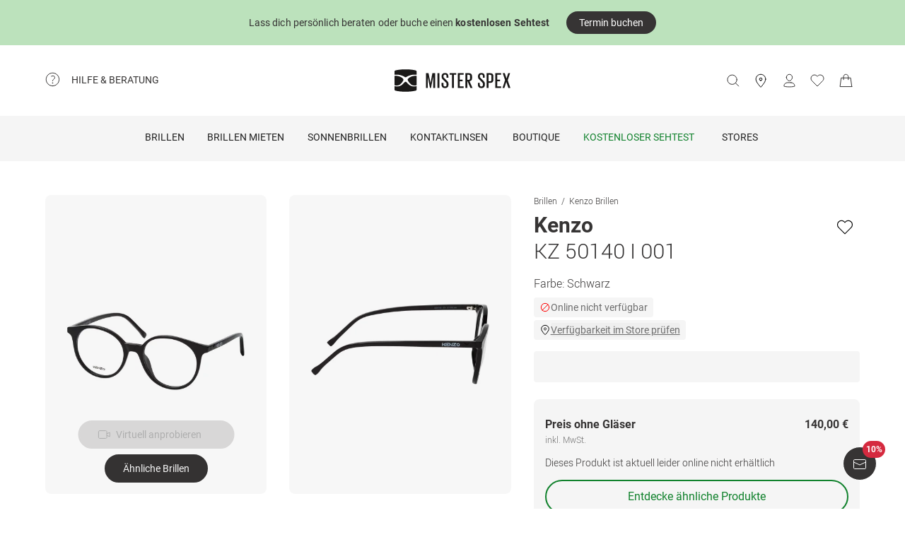

--- FILE ---
content_type: application/javascript; charset=UTF-8
request_url: https://www.misterspex.de/__service/product-browse-service/_next/static/chunks/2019-768fd9148b1335e1.js
body_size: 34970
content:
(self.webpackChunk_N_E=self.webpackChunk_N_E||[]).push([[2019],{2315:e=>{e.exports={xlarge:"1440px",large:"1024px",maximumViewport:"1920px",medium:"620px",minimumViewport:"320px",small:"375px",xsmall:"320px",spacing0:"0px",spacing4:"4px",spacing8:"8px",spacing12:"12px",spacing16:"16px",spacing18:"18px",spacing20:"20px",spacing24:"24px",spacing28:"28px",spacing32:"32px",spacing40:"40px",spacing48:"48px",spacing56:"56px",spacing64:"64px",spacing72:"72px",spacing88:"88px",spacing128:"128px",spacing144:"144px",modal:"IncompatibleFrameSizeModal_modal__vBKn_",button:"IncompatibleFrameSizeModal_button__aHmTH"}},14644:(e,a,r)=>{"use strict";r.d(a,{D:()=>o});var i=r(57384),t=r(65874);let n="/__service/product-browse-service/api/p/getGlassesVariations",o=e=>{let{currentStockKeepingUnit:a,variantStockKeepingUnits:r}=e,o=(e=>{let{currentStockKeepingUnit:a,variantStockKeepingUnits:r}=e,i=r??[];return i.includes(a)||i.push(a),i})({currentStockKeepingUnit:a,variantStockKeepingUnits:r}),s=JSON.stringify(o.toSorted()),c=async()=>{let e=await (0,t.u)(n,1e4,{method:"POST",headers:{"Content-Type":"application/json"},body:JSON.stringify({variantSKUs:o})});if(!e.ok)return[];let r=await e.json(),i=r.findIndex(e=>e.sku===a);if(-1!==i){let e=r.splice(i,1)[0];void 0!==e&&r.unshift(e)}return r};return(0,i.Ay)(`${n}${s}`,c,{revalidateOnFocus:!1})}},14758:e=>{e.exports={accent:"#11822d",backgroundHighlight01:"#f4e0cb",backgroundHighlight02:"#c9dbe5",backgroundHighlight03:"#f9f0cd",backgroundHighlight04:"#cbe1cb",backgroundPrimary:"#fff",backgroundSecondary:"#f5f5f5",backgroundTertiary:"#dfdede",backgroundWarning:"#fbeaec",beige01:"#eddec2",beige02:"#e7d2a9",beige03:"#e3c996",beige04:"#dbbc81",beige05:"#d3af6d",black:"#363434",blue01:"#c9dbe5",blue02:"#acc9d9",blue03:"#8fb8ce",blue04:"#6ea7c2",blue05:"#4593b4",borderDisabled:"#f5f5f5",borderSelected:"#363434",borderUnselected:"#6e6e6e",contentPrimary:"#363434",contentPrimaryInverted:"#fff",contentSecondary:"#6e6e6e",contentTertiary:"#b4b4b4",feedbackError:"#b32335",feedbackPositive:"#3eab3f",feedbackWarning:"#eaab73",green:"#11822d",greenBreeze01:"#e4eee4",greenBreeze02:"#cbe1cb",greenBreeze03:"#b1d5b3",greenBreeze04:"#96ca9a",greenBreeze05:"#6dbb87",grey00:"#f5f5f5",grey01:"#f2f1f0",grey02:"#dfdede",grey03:"#cdcdcd",grey04:"#bfbfc0",grey05:"#b4b4b4",grey06:"#787878",grey07:"#6e6e6e",msxBlack:"#363434",msxGreen:"#11822d",msxSales:"#d52a3f",msxWhite:"#fff",orange01:"#f4e0cb",orange02:"#f2d5b4",orange03:"#f0c99f",orange04:"#edbb88",orange05:"#eaab73",primaryA:"#363434",primaryB:"#fff",red01:"#f2dacf",red02:"#efcbb8",red03:"#ebb8a1",red04:"#e8a48c",red05:"#e38c7a",red:"#d52a3f",transparent:"rgba(0,0,0,0)",white:"#fff",yellow01:"#f9f0cd",yellow02:"#faecb9",yellow03:"#faeaa9",yellow04:"#fae896",yellow05:"#fae484",green500:"#11822d",green400:"#59ab6d",green350:"#71b782",green300:"#88c397",green200:"#a0cfac",green100:"#b8dbc1",greenHover:"#71b782",greenActive:"#88c397",greenDisabled:"#b8dbc1",root:"UnglazableBlock_root__pfpjL",unglazableLink:"UnglazableBlock_unglazableLink__dtkUw"}},15802:e=>{e.exports={spacing0:"0px",spacing4:"4px",spacing8:"8px",spacing12:"12px",spacing16:"16px",spacing18:"18px",spacing20:"20px",spacing24:"24px",spacing28:"28px",spacing32:"32px",spacing40:"40px",spacing48:"48px",spacing56:"56px",spacing64:"64px",spacing72:"72px",spacing88:"88px",spacing128:"128px",spacing144:"144px",timifyIframe:"Booking_timifyIframe__gnGDu"}},16320:e=>{e.exports={accent:"#11822d",backgroundHighlight01:"#f4e0cb",backgroundHighlight02:"#c9dbe5",backgroundHighlight03:"#f9f0cd",backgroundHighlight04:"#cbe1cb",backgroundPrimary:"#fff",backgroundSecondary:"#f5f5f5",backgroundTertiary:"#dfdede",backgroundWarning:"#fbeaec",beige01:"#eddec2",beige02:"#e7d2a9",beige03:"#e3c996",beige04:"#dbbc81",beige05:"#d3af6d",black:"#363434",blue01:"#c9dbe5",blue02:"#acc9d9",blue03:"#8fb8ce",blue04:"#6ea7c2",blue05:"#4593b4",borderDisabled:"#f5f5f5",borderSelected:"#363434",borderUnselected:"#6e6e6e",contentPrimary:"#363434",contentPrimaryInverted:"#fff",contentSecondary:"#6e6e6e",contentTertiary:"#b4b4b4",feedbackError:"#b32335",feedbackPositive:"#3eab3f",feedbackWarning:"#eaab73",green:"#11822d",greenBreeze01:"#e4eee4",greenBreeze02:"#cbe1cb",greenBreeze03:"#b1d5b3",greenBreeze04:"#96ca9a",greenBreeze05:"#6dbb87",grey00:"#f5f5f5",grey01:"#f2f1f0",grey02:"#dfdede",grey03:"#cdcdcd",grey04:"#bfbfc0",grey05:"#b4b4b4",grey06:"#787878",grey07:"#6e6e6e",msxBlack:"#363434",msxGreen:"#11822d",msxSales:"#d52a3f",msxWhite:"#fff",orange01:"#f4e0cb",orange02:"#f2d5b4",orange03:"#f0c99f",orange04:"#edbb88",orange05:"#eaab73",primaryA:"#363434",primaryB:"#fff",red01:"#f2dacf",red02:"#efcbb8",red03:"#ebb8a1",red04:"#e8a48c",red05:"#e38c7a",red:"#d52a3f",transparent:"rgba(0,0,0,0)",white:"#fff",yellow01:"#f9f0cd",yellow02:"#faecb9",yellow03:"#faeaa9",yellow04:"#fae896",yellow05:"#fae484",green500:"#11822d",green400:"#59ab6d",green350:"#71b782",green300:"#88c397",green200:"#a0cfac",green100:"#b8dbc1",greenHover:"#71b782",greenActive:"#88c397",greenDisabled:"#b8dbc1",xlarge:"1440px",large:"1024px",maximumViewport:"1920px",medium:"620px",minimumViewport:"320px",small:"375px",xsmall:"320px",spacing0:"0px",spacing4:"4px",spacing8:"8px",spacing12:"12px",spacing16:"16px",spacing18:"18px",spacing20:"20px",spacing24:"24px",spacing28:"28px",spacing32:"32px",spacing40:"40px",spacing48:"48px",spacing56:"56px",spacing64:"64px",spacing72:"72px",spacing88:"88px",spacing128:"128px",spacing144:"144px",notification:"Notification_notification__G8IuD"}},18131:e=>{e.exports={spacing0:"0px",spacing4:"4px",spacing8:"8px",spacing12:"12px",spacing16:"16px",spacing18:"18px",spacing20:"20px",spacing24:"24px",spacing28:"28px",spacing32:"32px",spacing40:"40px",spacing48:"48px",spacing56:"56px",spacing64:"64px",spacing72:"72px",spacing88:"88px",spacing128:"128px",spacing144:"144px",tooltip:"FrameFitTooltip_tooltip__HCTjm"}},20078:e=>{e.exports={accent:"#11822d",backgroundHighlight01:"#f4e0cb",backgroundHighlight02:"#c9dbe5",backgroundHighlight03:"#f9f0cd",backgroundHighlight04:"#cbe1cb",backgroundPrimary:"#fff",backgroundSecondary:"#f5f5f5",backgroundTertiary:"#dfdede",backgroundWarning:"#fbeaec",beige01:"#eddec2",beige02:"#e7d2a9",beige03:"#e3c996",beige04:"#dbbc81",beige05:"#d3af6d",black:"#363434",blue01:"#c9dbe5",blue02:"#acc9d9",blue03:"#8fb8ce",blue04:"#6ea7c2",blue05:"#4593b4",borderDisabled:"#f5f5f5",borderSelected:"#363434",borderUnselected:"#6e6e6e",contentPrimary:"#363434",contentPrimaryInverted:"#fff",contentSecondary:"#6e6e6e",contentTertiary:"#b4b4b4",feedbackError:"#b32335",feedbackPositive:"#3eab3f",feedbackWarning:"#eaab73",green:"#11822d",greenBreeze01:"#e4eee4",greenBreeze02:"#cbe1cb",greenBreeze03:"#b1d5b3",greenBreeze04:"#96ca9a",greenBreeze05:"#6dbb87",grey00:"#f5f5f5",grey01:"#f2f1f0",grey02:"#dfdede",grey03:"#cdcdcd",grey04:"#bfbfc0",grey05:"#b4b4b4",grey06:"#787878",grey07:"#6e6e6e",msxBlack:"#363434",msxGreen:"#11822d",msxSales:"#d52a3f",msxWhite:"#fff",orange01:"#f4e0cb",orange02:"#f2d5b4",orange03:"#f0c99f",orange04:"#edbb88",orange05:"#eaab73",primaryA:"#363434",primaryB:"#fff",red01:"#f2dacf",red02:"#efcbb8",red03:"#ebb8a1",red04:"#e8a48c",red05:"#e38c7a",red:"#d52a3f",transparent:"rgba(0,0,0,0)",white:"#fff",yellow01:"#f9f0cd",yellow02:"#faecb9",yellow03:"#faeaa9",yellow04:"#fae896",yellow05:"#fae484",green500:"#11822d",green400:"#59ab6d",green350:"#71b782",green300:"#88c397",green200:"#a0cfac",green100:"#b8dbc1",greenHover:"#71b782",greenActive:"#88c397",greenDisabled:"#b8dbc1",xlarge:"1440px",large:"1024px",maximumViewport:"1920px",medium:"620px",minimumViewport:"320px",small:"375px",xsmall:"320px",lineHeight56:"56px",lineHeight40:"40px",lineHeight32:"32px",lineHeight26:"26px",lineHeight28:"28px",lineHeight24:"24px",lineHeight20:"20px",lineHeight18:"18px",lineHeight12:"12px",fontSize11:"11px",fontSize12:"12px",fontSize14:"14px",fontSize16:"16px",fontSize18:"18px",fontSize20:"20px",fontSize24:"24px",fontSize32:"32px",fontSize48:"48px",fontWeight300:"300",fontWeight400:"400",fontWeight500:"500",fontWeight700:"700",fontWeight900:"900",lineHeightXXXS:"18px",lineHeightXXS:"18px",lineHeightXS:"20px",lineHeightS:"24px",lineHeightM:"28px",lineHeightL:"32px",lineHeightXL:"40px",lineHeightXXL:"56px",fontSizeXXXS:"11px",fontSizeXXS:"12px",fontSizeXS:"14px",fontSizeS:"16px",fontSizeM:"20px",fontSizeL:"24px",fontSizeXL:"32px",fontSizeXXL:"48px",fontWeightLight:"300",fontWeightRegular:"400",fontWeightMedium:"500",fontWeightBold:"700",fontWeightBlack:"900",propertyLink:"GlassesProductProperties_propertyLink__HMP8p",modal:"GlassesProductProperties_modal__yUnTH",modal__closeIcon:"GlassesProductProperties_modal__closeIcon__2D5wY"}},22164:e=>{e.exports={accent:"#11822d",backgroundHighlight01:"#f4e0cb",backgroundHighlight02:"#c9dbe5",backgroundHighlight03:"#f9f0cd",backgroundHighlight04:"#cbe1cb",backgroundPrimary:"#fff",backgroundSecondary:"#f5f5f5",backgroundTertiary:"#dfdede",backgroundWarning:"#fbeaec",beige01:"#eddec2",beige02:"#e7d2a9",beige03:"#e3c996",beige04:"#dbbc81",beige05:"#d3af6d",black:"#363434",blue01:"#c9dbe5",blue02:"#acc9d9",blue03:"#8fb8ce",blue04:"#6ea7c2",blue05:"#4593b4",borderDisabled:"#f5f5f5",borderSelected:"#363434",borderUnselected:"#6e6e6e",contentPrimary:"#363434",contentPrimaryInverted:"#fff",contentSecondary:"#6e6e6e",contentTertiary:"#b4b4b4",feedbackError:"#b32335",feedbackPositive:"#3eab3f",feedbackWarning:"#eaab73",green:"#11822d",greenBreeze01:"#e4eee4",greenBreeze02:"#cbe1cb",greenBreeze03:"#b1d5b3",greenBreeze04:"#96ca9a",greenBreeze05:"#6dbb87",grey00:"#f5f5f5",grey01:"#f2f1f0",grey02:"#dfdede",grey03:"#cdcdcd",grey04:"#bfbfc0",grey05:"#b4b4b4",grey06:"#787878",grey07:"#6e6e6e",msxBlack:"#363434",msxGreen:"#11822d",msxSales:"#d52a3f",msxWhite:"#fff",orange01:"#f4e0cb",orange02:"#f2d5b4",orange03:"#f0c99f",orange04:"#edbb88",orange05:"#eaab73",primaryA:"#363434",primaryB:"#fff",red01:"#f2dacf",red02:"#efcbb8",red03:"#ebb8a1",red04:"#e8a48c",red05:"#e38c7a",red:"#d52a3f",transparent:"rgba(0,0,0,0)",white:"#fff",yellow01:"#f9f0cd",yellow02:"#faecb9",yellow03:"#faeaa9",yellow04:"#fae896",yellow05:"#fae484",green500:"#11822d",green400:"#59ab6d",green350:"#71b782",green300:"#88c397",green200:"#a0cfac",green100:"#b8dbc1",greenHover:"#71b782",greenActive:"#88c397",greenDisabled:"#b8dbc1",spacing0:"0px",spacing4:"4px",spacing8:"8px",spacing12:"12px",spacing16:"16px",spacing18:"18px",spacing20:"20px",spacing24:"24px",spacing28:"28px",spacing32:"32px",spacing40:"40px",spacing48:"48px",spacing56:"56px",spacing64:"64px",spacing72:"72px",spacing88:"88px",spacing128:"128px",spacing144:"144px",spacer:"ProductDimensions_spacer__G686I",wrapper:"ProductDimensions_wrapper__RM35G",lensHeight:"ProductDimensions_lensHeight__oxpgp",lensWidth:"ProductDimensions_lensWidth__OUnHh"}},26413:e=>{e.exports={accent:"#11822d",backgroundHighlight01:"#f4e0cb",backgroundHighlight02:"#c9dbe5",backgroundHighlight03:"#f9f0cd",backgroundHighlight04:"#cbe1cb",backgroundPrimary:"#fff",backgroundSecondary:"#f5f5f5",backgroundTertiary:"#dfdede",backgroundWarning:"#fbeaec",beige01:"#eddec2",beige02:"#e7d2a9",beige03:"#e3c996",beige04:"#dbbc81",beige05:"#d3af6d",black:"#363434",blue01:"#c9dbe5",blue02:"#acc9d9",blue03:"#8fb8ce",blue04:"#6ea7c2",blue05:"#4593b4",borderDisabled:"#f5f5f5",borderSelected:"#363434",borderUnselected:"#6e6e6e",contentPrimary:"#363434",contentPrimaryInverted:"#fff",contentSecondary:"#6e6e6e",contentTertiary:"#b4b4b4",feedbackError:"#b32335",feedbackPositive:"#3eab3f",feedbackWarning:"#eaab73",green:"#11822d",greenBreeze01:"#e4eee4",greenBreeze02:"#cbe1cb",greenBreeze03:"#b1d5b3",greenBreeze04:"#96ca9a",greenBreeze05:"#6dbb87",grey00:"#f5f5f5",grey01:"#f2f1f0",grey02:"#dfdede",grey03:"#cdcdcd",grey04:"#bfbfc0",grey05:"#b4b4b4",grey06:"#787878",grey07:"#6e6e6e",msxBlack:"#363434",msxGreen:"#11822d",msxSales:"#d52a3f",msxWhite:"#fff",orange01:"#f4e0cb",orange02:"#f2d5b4",orange03:"#f0c99f",orange04:"#edbb88",orange05:"#eaab73",primaryA:"#363434",primaryB:"#fff",red01:"#f2dacf",red02:"#efcbb8",red03:"#ebb8a1",red04:"#e8a48c",red05:"#e38c7a",red:"#d52a3f",transparent:"rgba(0,0,0,0)",white:"#fff",yellow01:"#f9f0cd",yellow02:"#faecb9",yellow03:"#faeaa9",yellow04:"#fae896",yellow05:"#fae484",green500:"#11822d",green400:"#59ab6d",green350:"#71b782",green300:"#88c397",green200:"#a0cfac",green100:"#b8dbc1",greenHover:"#71b782",greenActive:"#88c397",greenDisabled:"#b8dbc1",spacing0:"0px",spacing4:"4px",spacing8:"8px",spacing12:"12px",spacing16:"16px",spacing18:"18px",spacing20:"20px",spacing24:"24px",spacing28:"28px",spacing32:"32px",spacing40:"40px",spacing48:"48px",spacing56:"56px",spacing64:"64px",spacing72:"72px",spacing88:"88px",spacing128:"128px",spacing144:"144px",search:"Search_search__55VqQ"}},29559:e=>{e.exports={accent:"#11822d",backgroundHighlight01:"#f4e0cb",backgroundHighlight02:"#c9dbe5",backgroundHighlight03:"#f9f0cd",backgroundHighlight04:"#cbe1cb",backgroundPrimary:"#fff",backgroundSecondary:"#f5f5f5",backgroundTertiary:"#dfdede",backgroundWarning:"#fbeaec",beige01:"#eddec2",beige02:"#e7d2a9",beige03:"#e3c996",beige04:"#dbbc81",beige05:"#d3af6d",black:"#363434",blue01:"#c9dbe5",blue02:"#acc9d9",blue03:"#8fb8ce",blue04:"#6ea7c2",blue05:"#4593b4",borderDisabled:"#f5f5f5",borderSelected:"#363434",borderUnselected:"#6e6e6e",contentPrimary:"#363434",contentPrimaryInverted:"#fff",contentSecondary:"#6e6e6e",contentTertiary:"#b4b4b4",feedbackError:"#b32335",feedbackPositive:"#3eab3f",feedbackWarning:"#eaab73",green:"#11822d",greenBreeze01:"#e4eee4",greenBreeze02:"#cbe1cb",greenBreeze03:"#b1d5b3",greenBreeze04:"#96ca9a",greenBreeze05:"#6dbb87",grey00:"#f5f5f5",grey01:"#f2f1f0",grey02:"#dfdede",grey03:"#cdcdcd",grey04:"#bfbfc0",grey05:"#b4b4b4",grey06:"#787878",grey07:"#6e6e6e",msxBlack:"#363434",msxGreen:"#11822d",msxSales:"#d52a3f",msxWhite:"#fff",orange01:"#f4e0cb",orange02:"#f2d5b4",orange03:"#f0c99f",orange04:"#edbb88",orange05:"#eaab73",primaryA:"#363434",primaryB:"#fff",red01:"#f2dacf",red02:"#efcbb8",red03:"#ebb8a1",red04:"#e8a48c",red05:"#e38c7a",red:"#d52a3f",transparent:"rgba(0,0,0,0)",white:"#fff",yellow01:"#f9f0cd",yellow02:"#faecb9",yellow03:"#faeaa9",yellow04:"#fae896",yellow05:"#fae484",green500:"#11822d",green400:"#59ab6d",green350:"#71b782",green300:"#88c397",green200:"#a0cfac",green100:"#b8dbc1",greenHover:"#71b782",greenActive:"#88c397",greenDisabled:"#b8dbc1",lineHeight56:"56px",lineHeight40:"40px",lineHeight32:"32px",lineHeight26:"26px",lineHeight28:"28px",lineHeight24:"24px",lineHeight20:"20px",lineHeight18:"18px",lineHeight12:"12px",fontSize11:"11px",fontSize12:"12px",fontSize14:"14px",fontSize16:"16px",fontSize18:"18px",fontSize20:"20px",fontSize24:"24px",fontSize32:"32px",fontSize48:"48px",fontWeight300:"300",fontWeight400:"400",fontWeight500:"500",fontWeight700:"700",fontWeight900:"900",lineHeightXXXS:"18px",lineHeightXXS:"18px",lineHeightXS:"20px",lineHeightS:"24px",lineHeightM:"28px",lineHeightL:"32px",lineHeightXL:"40px",lineHeightXXL:"56px",fontSizeXXXS:"11px",fontSizeXXS:"12px",fontSizeXS:"14px",fontSizeS:"16px",fontSizeM:"20px",fontSizeL:"24px",fontSizeXL:"32px",fontSizeXXL:"48px",fontWeightLight:"300",fontWeightRegular:"400",fontWeightMedium:"500",fontWeightBold:"700",fontWeightBlack:"900",option:"GlassesDelivery_option__K0x18"}},31326:e=>{e.exports={xlarge:"1440px",large:"1024px",maximumViewport:"1920px",medium:"620px",minimumViewport:"320px",small:"375px",xsmall:"320px",accent:"#11822d",backgroundHighlight01:"#f4e0cb",backgroundHighlight02:"#c9dbe5",backgroundHighlight03:"#f9f0cd",backgroundHighlight04:"#cbe1cb",backgroundPrimary:"#fff",backgroundSecondary:"#f5f5f5",backgroundTertiary:"#dfdede",backgroundWarning:"#fbeaec",beige01:"#eddec2",beige02:"#e7d2a9",beige03:"#e3c996",beige04:"#dbbc81",beige05:"#d3af6d",black:"#363434",blue01:"#c9dbe5",blue02:"#acc9d9",blue03:"#8fb8ce",blue04:"#6ea7c2",blue05:"#4593b4",borderDisabled:"#f5f5f5",borderSelected:"#363434",borderUnselected:"#6e6e6e",contentPrimary:"#363434",contentPrimaryInverted:"#fff",contentSecondary:"#6e6e6e",contentTertiary:"#b4b4b4",feedbackError:"#b32335",feedbackPositive:"#3eab3f",feedbackWarning:"#eaab73",green:"#11822d",greenBreeze01:"#e4eee4",greenBreeze02:"#cbe1cb",greenBreeze03:"#b1d5b3",greenBreeze04:"#96ca9a",greenBreeze05:"#6dbb87",grey00:"#f5f5f5",grey01:"#f2f1f0",grey02:"#dfdede",grey03:"#cdcdcd",grey04:"#bfbfc0",grey05:"#b4b4b4",grey06:"#787878",grey07:"#6e6e6e",msxBlack:"#363434",msxGreen:"#11822d",msxSales:"#d52a3f",msxWhite:"#fff",orange01:"#f4e0cb",orange02:"#f2d5b4",orange03:"#f0c99f",orange04:"#edbb88",orange05:"#eaab73",primaryA:"#363434",primaryB:"#fff",red01:"#f2dacf",red02:"#efcbb8",red03:"#ebb8a1",red04:"#e8a48c",red05:"#e38c7a",red:"#d52a3f",transparent:"rgba(0,0,0,0)",white:"#fff",yellow01:"#f9f0cd",yellow02:"#faecb9",yellow03:"#faeaa9",yellow04:"#fae896",yellow05:"#fae484",green500:"#11822d",green400:"#59ab6d",green350:"#71b782",green300:"#88c397",green200:"#a0cfac",green100:"#b8dbc1",greenHover:"#71b782",greenActive:"#88c397",greenDisabled:"#b8dbc1",header:"FittingboxModal_header__jlLNz",modal:"FittingboxModal_modal__9zJTd"}},33895:e=>{e.exports={productTile:"RecommendationSlider_productTile__FkJwI"}},35886:(e,a,r)=>{"use strict";function i(e){let{sku:a,transformations:r}=e;return`https://media.misterspex.com/image/upload/${r}/f_auto/productimages/${a}/${a}_a`}r.d(a,{m:()=>i})},41393:e=>{e.exports={accent:"#11822d",backgroundHighlight01:"#f4e0cb",backgroundHighlight02:"#c9dbe5",backgroundHighlight03:"#f9f0cd",backgroundHighlight04:"#cbe1cb",backgroundPrimary:"#fff",backgroundSecondary:"#f5f5f5",backgroundTertiary:"#dfdede",backgroundWarning:"#fbeaec",beige01:"#eddec2",beige02:"#e7d2a9",beige03:"#e3c996",beige04:"#dbbc81",beige05:"#d3af6d",black:"#363434",blue01:"#c9dbe5",blue02:"#acc9d9",blue03:"#8fb8ce",blue04:"#6ea7c2",blue05:"#4593b4",borderDisabled:"#f5f5f5",borderSelected:"#363434",borderUnselected:"#6e6e6e",contentPrimary:"#363434",contentPrimaryInverted:"#fff",contentSecondary:"#6e6e6e",contentTertiary:"#b4b4b4",feedbackError:"#b32335",feedbackPositive:"#3eab3f",feedbackWarning:"#eaab73",green:"#11822d",greenBreeze01:"#e4eee4",greenBreeze02:"#cbe1cb",greenBreeze03:"#b1d5b3",greenBreeze04:"#96ca9a",greenBreeze05:"#6dbb87",grey00:"#f5f5f5",grey01:"#f2f1f0",grey02:"#dfdede",grey03:"#cdcdcd",grey04:"#bfbfc0",grey05:"#b4b4b4",grey06:"#787878",grey07:"#6e6e6e",msxBlack:"#363434",msxGreen:"#11822d",msxSales:"#d52a3f",msxWhite:"#fff",orange01:"#f4e0cb",orange02:"#f2d5b4",orange03:"#f0c99f",orange04:"#edbb88",orange05:"#eaab73",primaryA:"#363434",primaryB:"#fff",red01:"#f2dacf",red02:"#efcbb8",red03:"#ebb8a1",red04:"#e8a48c",red05:"#e38c7a",red:"#d52a3f",transparent:"rgba(0,0,0,0)",white:"#fff",yellow01:"#f9f0cd",yellow02:"#faecb9",yellow03:"#faeaa9",yellow04:"#fae896",yellow05:"#fae484",green500:"#11822d",green400:"#59ab6d",green350:"#71b782",green300:"#88c397",green200:"#a0cfac",green100:"#b8dbc1",greenHover:"#71b782",greenActive:"#88c397",greenDisabled:"#b8dbc1",xlarge:"1440px",large:"1024px",maximumViewport:"1920px",medium:"620px",minimumViewport:"320px",small:"375px",xsmall:"320px",spacing0:"0px",spacing4:"4px",spacing8:"8px",spacing12:"12px",spacing16:"16px",spacing18:"18px",spacing20:"20px",spacing24:"24px",spacing28:"28px",spacing32:"32px",spacing40:"40px",spacing48:"48px",spacing56:"56px",spacing64:"64px",spacing72:"72px",spacing88:"88px",spacing128:"128px",spacing144:"144px",childrenWrapper:"FittingboxContainer_childrenWrapper__D4rHS",hide:"FittingboxContainer_hide__4BByU",gallery:"FittingboxContainer_gallery__u9if9",carousel:"FittingboxContainer_carousel__fLCQR",galleryItem:"FittingboxContainer_galleryItem__KBip2",image:"FittingboxContainer_image__Xg0m3",grid:"FittingboxContainer_grid__NUOwH",singleGalleryItem:"FittingboxContainer_singleGalleryItem__S3Q7C",header:"FittingboxContainer_header__XVH_n",wishlist:"FittingboxContainer_wishlist__XB5z6",startTryOnProcess:"FittingboxContainer_startTryOnProcess__FaR9G",similarProductsButton:"FittingboxContainer_similarProductsButton__wUOGa"}},42403:e=>{e.exports={buttonIcon:"AddPrescription_buttonIcon__6nSWN",button:"AddPrescription_button__IjrlT"}},42616:e=>{e.exports={accent:"#11822d",backgroundHighlight01:"#f4e0cb",backgroundHighlight02:"#c9dbe5",backgroundHighlight03:"#f9f0cd",backgroundHighlight04:"#cbe1cb",backgroundPrimary:"#fff",backgroundSecondary:"#f5f5f5",backgroundTertiary:"#dfdede",backgroundWarning:"#fbeaec",beige01:"#eddec2",beige02:"#e7d2a9",beige03:"#e3c996",beige04:"#dbbc81",beige05:"#d3af6d",black:"#363434",blue01:"#c9dbe5",blue02:"#acc9d9",blue03:"#8fb8ce",blue04:"#6ea7c2",blue05:"#4593b4",borderDisabled:"#f5f5f5",borderSelected:"#363434",borderUnselected:"#6e6e6e",contentPrimary:"#363434",contentPrimaryInverted:"#fff",contentSecondary:"#6e6e6e",contentTertiary:"#b4b4b4",feedbackError:"#b32335",feedbackPositive:"#3eab3f",feedbackWarning:"#eaab73",green:"#11822d",greenBreeze01:"#e4eee4",greenBreeze02:"#cbe1cb",greenBreeze03:"#b1d5b3",greenBreeze04:"#96ca9a",greenBreeze05:"#6dbb87",grey00:"#f5f5f5",grey01:"#f2f1f0",grey02:"#dfdede",grey03:"#cdcdcd",grey04:"#bfbfc0",grey05:"#b4b4b4",grey06:"#787878",grey07:"#6e6e6e",msxBlack:"#363434",msxGreen:"#11822d",msxSales:"#d52a3f",msxWhite:"#fff",orange01:"#f4e0cb",orange02:"#f2d5b4",orange03:"#f0c99f",orange04:"#edbb88",orange05:"#eaab73",primaryA:"#363434",primaryB:"#fff",red01:"#f2dacf",red02:"#efcbb8",red03:"#ebb8a1",red04:"#e8a48c",red05:"#e38c7a",red:"#d52a3f",transparent:"rgba(0,0,0,0)",white:"#fff",yellow01:"#f9f0cd",yellow02:"#faecb9",yellow03:"#faeaa9",yellow04:"#fae896",yellow05:"#fae484",green500:"#11822d",green400:"#59ab6d",green350:"#71b782",green300:"#88c397",green200:"#a0cfac",green100:"#b8dbc1",greenHover:"#71b782",greenActive:"#88c397",greenDisabled:"#b8dbc1",divider:"WebshopSection_divider__0lYDH"}},43802:e=>{e.exports={xlarge:"1440px",large:"1024px",maximumViewport:"1920px",medium:"620px",minimumViewport:"320px",small:"375px",xsmall:"320px",spacing0:"0px",spacing4:"4px",spacing8:"8px",spacing12:"12px",spacing16:"16px",spacing18:"18px",spacing20:"20px",spacing24:"24px",spacing28:"28px",spacing32:"32px",spacing40:"40px",spacing48:"48px",spacing56:"56px",spacing64:"64px",spacing72:"72px",spacing88:"88px",spacing128:"128px",spacing144:"144px",container:"ProductProperties_container__fvLg_",dataList:"ProductProperties_dataList__qEiDn",dtFirstHalf:"ProductProperties_dtFirstHalf__Nzk_u",dtSecondHalf:"ProductProperties_dtSecondHalf__9_oOH",ddFirstHalf:"ProductProperties_ddFirstHalf__vkWZm",ddSecondHalf:"ProductProperties_ddSecondHalf__Ecz4L"}},44889:e=>{e.exports={borderRadius0:"0px",borderRadius4:"4px",borderRadius8:"8px",borderRadius12:"12px",borderRadius16:"16px",borderRadius20:"20px",borderRadius24:"24px",accent:"#11822d",backgroundHighlight01:"#f4e0cb",backgroundHighlight02:"#c9dbe5",backgroundHighlight03:"#f9f0cd",backgroundHighlight04:"#cbe1cb",backgroundPrimary:"#fff",backgroundSecondary:"#f5f5f5",backgroundTertiary:"#dfdede",backgroundWarning:"#fbeaec",beige01:"#eddec2",beige02:"#e7d2a9",beige03:"#e3c996",beige04:"#dbbc81",beige05:"#d3af6d",black:"#363434",blue01:"#c9dbe5",blue02:"#acc9d9",blue03:"#8fb8ce",blue04:"#6ea7c2",blue05:"#4593b4",borderDisabled:"#f5f5f5",borderSelected:"#363434",borderUnselected:"#6e6e6e",contentPrimary:"#363434",contentPrimaryInverted:"#fff",contentSecondary:"#6e6e6e",contentTertiary:"#b4b4b4",feedbackError:"#b32335",feedbackPositive:"#3eab3f",feedbackWarning:"#eaab73",green:"#11822d",greenBreeze01:"#e4eee4",greenBreeze02:"#cbe1cb",greenBreeze03:"#b1d5b3",greenBreeze04:"#96ca9a",greenBreeze05:"#6dbb87",grey00:"#f5f5f5",grey01:"#f2f1f0",grey02:"#dfdede",grey03:"#cdcdcd",grey04:"#bfbfc0",grey05:"#b4b4b4",grey06:"#787878",grey07:"#6e6e6e",msxBlack:"#363434",msxGreen:"#11822d",msxSales:"#d52a3f",msxWhite:"#fff",orange01:"#f4e0cb",orange02:"#f2d5b4",orange03:"#f0c99f",orange04:"#edbb88",orange05:"#eaab73",primaryA:"#363434",primaryB:"#fff",red01:"#f2dacf",red02:"#efcbb8",red03:"#ebb8a1",red04:"#e8a48c",red05:"#e38c7a",red:"#d52a3f",transparent:"rgba(0,0,0,0)",white:"#fff",yellow01:"#f9f0cd",yellow02:"#faecb9",yellow03:"#faeaa9",yellow04:"#fae896",yellow05:"#fae484",green500:"#11822d",green400:"#59ab6d",green350:"#71b782",green300:"#88c397",green200:"#a0cfac",green100:"#b8dbc1",greenHover:"#71b782",greenActive:"#88c397",greenDisabled:"#b8dbc1",xlarge:"1440px",large:"1024px",maximumViewport:"1920px",medium:"620px",minimumViewport:"320px",small:"375px",xsmall:"320px",spacing0:"0px",spacing4:"4px",spacing8:"8px",spacing12:"12px",spacing16:"16px",spacing18:"18px",spacing20:"20px",spacing24:"24px",spacing28:"28px",spacing32:"32px",spacing40:"40px",spacing48:"48px",spacing56:"56px",spacing64:"64px",spacing72:"72px",spacing88:"88px",spacing128:"128px",spacing144:"144px",lineHeight56:"56px",lineHeight40:"40px",lineHeight32:"32px",lineHeight26:"26px",lineHeight28:"28px",lineHeight24:"24px",lineHeight20:"20px",lineHeight18:"18px",lineHeight12:"12px",fontSize11:"11px",fontSize12:"12px",fontSize14:"14px",fontSize16:"16px",fontSize18:"18px",fontSize20:"20px",fontSize24:"24px",fontSize32:"32px",fontSize48:"48px",fontWeight300:"300",fontWeight400:"400",fontWeight500:"500",fontWeight700:"700",fontWeight900:"900",lineHeightXXXS:"18px",lineHeightXXS:"18px",lineHeightXS:"20px",lineHeightS:"24px",lineHeightM:"28px",lineHeightL:"32px",lineHeightXL:"40px",lineHeightXXL:"56px",fontSizeXXXS:"11px",fontSizeXXS:"12px",fontSizeXS:"14px",fontSizeS:"16px",fontSizeM:"20px",fontSizeL:"24px",fontSizeXL:"32px",fontSizeXXL:"48px",fontWeightLight:"300",fontWeightRegular:"400",fontWeightMedium:"500",fontWeightBold:"700",fontWeightBlack:"900",productVariantLink:"ProductVariationSelector_productVariantLink__m3_KG",active:"ProductVariationSelector_active__lu_qW",outOfStock:"ProductVariationSelector_outOfStock__uEoT2",variationList:"ProductVariationSelector_variationList__IR6DD",showAllVariants:"ProductVariationSelector_showAllVariants__CIwX6"}},53331:e=>{e.exports={accent:"#11822d",backgroundHighlight01:"#f4e0cb",backgroundHighlight02:"#c9dbe5",backgroundHighlight03:"#f9f0cd",backgroundHighlight04:"#cbe1cb",backgroundPrimary:"#fff",backgroundSecondary:"#f5f5f5",backgroundTertiary:"#dfdede",backgroundWarning:"#fbeaec",beige01:"#eddec2",beige02:"#e7d2a9",beige03:"#e3c996",beige04:"#dbbc81",beige05:"#d3af6d",black:"#363434",blue01:"#c9dbe5",blue02:"#acc9d9",blue03:"#8fb8ce",blue04:"#6ea7c2",blue05:"#4593b4",borderDisabled:"#f5f5f5",borderSelected:"#363434",borderUnselected:"#6e6e6e",contentPrimary:"#363434",contentPrimaryInverted:"#fff",contentSecondary:"#6e6e6e",contentTertiary:"#b4b4b4",feedbackError:"#b32335",feedbackPositive:"#3eab3f",feedbackWarning:"#eaab73",green:"#11822d",greenBreeze01:"#e4eee4",greenBreeze02:"#cbe1cb",greenBreeze03:"#b1d5b3",greenBreeze04:"#96ca9a",greenBreeze05:"#6dbb87",grey00:"#f5f5f5",grey01:"#f2f1f0",grey02:"#dfdede",grey03:"#cdcdcd",grey04:"#bfbfc0",grey05:"#b4b4b4",grey06:"#787878",grey07:"#6e6e6e",msxBlack:"#363434",msxGreen:"#11822d",msxSales:"#d52a3f",msxWhite:"#fff",orange01:"#f4e0cb",orange02:"#f2d5b4",orange03:"#f0c99f",orange04:"#edbb88",orange05:"#eaab73",primaryA:"#363434",primaryB:"#fff",red01:"#f2dacf",red02:"#efcbb8",red03:"#ebb8a1",red04:"#e8a48c",red05:"#e38c7a",red:"#d52a3f",transparent:"rgba(0,0,0,0)",white:"#fff",yellow01:"#f9f0cd",yellow02:"#faecb9",yellow03:"#faeaa9",yellow04:"#fae896",yellow05:"#fae484",green500:"#11822d",green400:"#59ab6d",green350:"#71b782",green300:"#88c397",green200:"#a0cfac",green100:"#b8dbc1",greenHover:"#71b782",greenActive:"#88c397",greenDisabled:"#b8dbc1",xlarge:"1440px",large:"1024px",maximumViewport:"1920px",medium:"620px",minimumViewport:"320px",small:"375px",xsmall:"320px",spacing0:"0px",spacing4:"4px",spacing8:"8px",spacing12:"12px",spacing16:"16px",spacing18:"18px",spacing20:"20px",spacing24:"24px",spacing28:"28px",spacing32:"32px",spacing40:"40px",spacing48:"48px",spacing56:"56px",spacing64:"64px",spacing72:"72px",spacing88:"88px",spacing128:"128px",spacing144:"144px","fitmix-container":"GlassesPage_fitmix-container__NGfN6","page-wrapper":"GlassesPage_page-wrapper__zVzcN",legacy:"GlassesPage_legacy__KSlAL",grid:"GlassesPage_grid__SI0I5",galleryGridItem:"GlassesPage_galleryGridItem__rdb3C",boxGridItem:"GlassesPage_boxGridItem__2xxW8",wishlistHeart:"GlassesPage_wishlistHeart__S7t_M",buyBox:"GlassesPage_buyBox__QElkt",toastifyContainer:"GlassesPage_toastifyContainer__7Lsx7"}},54632:e=>{e.exports={accent:"#11822d",backgroundHighlight01:"#f4e0cb",backgroundHighlight02:"#c9dbe5",backgroundHighlight03:"#f9f0cd",backgroundHighlight04:"#cbe1cb",backgroundPrimary:"#fff",backgroundSecondary:"#f5f5f5",backgroundTertiary:"#dfdede",backgroundWarning:"#fbeaec",beige01:"#eddec2",beige02:"#e7d2a9",beige03:"#e3c996",beige04:"#dbbc81",beige05:"#d3af6d",black:"#363434",blue01:"#c9dbe5",blue02:"#acc9d9",blue03:"#8fb8ce",blue04:"#6ea7c2",blue05:"#4593b4",borderDisabled:"#f5f5f5",borderSelected:"#363434",borderUnselected:"#6e6e6e",contentPrimary:"#363434",contentPrimaryInverted:"#fff",contentSecondary:"#6e6e6e",contentTertiary:"#b4b4b4",feedbackError:"#b32335",feedbackPositive:"#3eab3f",feedbackWarning:"#eaab73",green:"#11822d",greenBreeze01:"#e4eee4",greenBreeze02:"#cbe1cb",greenBreeze03:"#b1d5b3",greenBreeze04:"#96ca9a",greenBreeze05:"#6dbb87",grey00:"#f5f5f5",grey01:"#f2f1f0",grey02:"#dfdede",grey03:"#cdcdcd",grey04:"#bfbfc0",grey05:"#b4b4b4",grey06:"#787878",grey07:"#6e6e6e",msxBlack:"#363434",msxGreen:"#11822d",msxSales:"#d52a3f",msxWhite:"#fff",orange01:"#f4e0cb",orange02:"#f2d5b4",orange03:"#f0c99f",orange04:"#edbb88",orange05:"#eaab73",primaryA:"#363434",primaryB:"#fff",red01:"#f2dacf",red02:"#efcbb8",red03:"#ebb8a1",red04:"#e8a48c",red05:"#e38c7a",red:"#d52a3f",transparent:"rgba(0,0,0,0)",white:"#fff",yellow01:"#f9f0cd",yellow02:"#faecb9",yellow03:"#faeaa9",yellow04:"#fae896",yellow05:"#fae484",green500:"#11822d",green400:"#59ab6d",green350:"#71b782",green300:"#88c397",green200:"#a0cfac",green100:"#b8dbc1",greenHover:"#71b782",greenActive:"#88c397",greenDisabled:"#b8dbc1",spacing0:"0px",spacing4:"4px",spacing8:"8px",spacing12:"12px",spacing16:"16px",spacing18:"18px",spacing20:"20px",spacing24:"24px",spacing28:"28px",spacing32:"32px",spacing40:"40px",spacing48:"48px",spacing56:"56px",spacing64:"64px",spacing72:"72px",spacing88:"88px",spacing128:"128px",spacing144:"144px",borderRadius0:"0px",borderRadius4:"4px",borderRadius8:"8px",borderRadius12:"12px",borderRadius16:"16px",borderRadius20:"20px",borderRadius24:"24px",lineHeight56:"56px",lineHeight40:"40px",lineHeight32:"32px",lineHeight26:"26px",lineHeight28:"28px",lineHeight24:"24px",lineHeight20:"20px",lineHeight18:"18px",lineHeight12:"12px",fontSize11:"11px",fontSize12:"12px",fontSize14:"14px",fontSize16:"16px",fontSize18:"18px",fontSize20:"20px",fontSize24:"24px",fontSize32:"32px",fontSize48:"48px",fontWeight300:"300",fontWeight400:"400",fontWeight500:"500",fontWeight700:"700",fontWeight900:"900",lineHeightXXXS:"18px",lineHeightXXS:"18px",lineHeightXS:"20px",lineHeightS:"24px",lineHeightM:"28px",lineHeightL:"32px",lineHeightXL:"40px",lineHeightXXL:"56px",fontSizeXXXS:"11px",fontSizeXXS:"12px",fontSizeXS:"14px",fontSizeS:"16px",fontSizeM:"20px",fontSizeL:"24px",fontSizeXL:"32px",fontSizeXXL:"48px",fontWeightLight:"300",fontWeightRegular:"400",fontWeightMedium:"500",fontWeightBold:"700",fontWeightBlack:"900",list:"FrameWidthPicker_list__dI9Z0","list-item":"FrameWidthPicker_list-item__ToWx4","list-item-disabled":"FrameWidthPicker_list-item-disabled__cnyg1","list-item-selected":"FrameWidthPicker_list-item-selected__7Alts"}},56752:e=>{e.exports={xlarge:"1440px",large:"1024px",maximumViewport:"1920px",medium:"620px",minimumViewport:"320px",small:"375px",xsmall:"320px",spacing0:"0px",spacing4:"4px",spacing8:"8px",spacing12:"12px",spacing16:"16px",spacing18:"18px",spacing20:"20px",spacing24:"24px",spacing28:"28px",spacing32:"32px",spacing40:"40px",spacing48:"48px",spacing56:"56px",spacing64:"64px",spacing72:"72px",spacing88:"88px",spacing128:"128px",spacing144:"144px",priceSection:"PriceSection_priceSection__35los",priceSectionTextWrapper:"PriceSection_priceSectionTextWrapper__Uhsdw"}},57636:e=>{e.exports={accent:"#11822d",backgroundHighlight01:"#f4e0cb",backgroundHighlight02:"#c9dbe5",backgroundHighlight03:"#f9f0cd",backgroundHighlight04:"#cbe1cb",backgroundPrimary:"#fff",backgroundSecondary:"#f5f5f5",backgroundTertiary:"#dfdede",backgroundWarning:"#fbeaec",beige01:"#eddec2",beige02:"#e7d2a9",beige03:"#e3c996",beige04:"#dbbc81",beige05:"#d3af6d",black:"#363434",blue01:"#c9dbe5",blue02:"#acc9d9",blue03:"#8fb8ce",blue04:"#6ea7c2",blue05:"#4593b4",borderDisabled:"#f5f5f5",borderSelected:"#363434",borderUnselected:"#6e6e6e",contentPrimary:"#363434",contentPrimaryInverted:"#fff",contentSecondary:"#6e6e6e",contentTertiary:"#b4b4b4",feedbackError:"#b32335",feedbackPositive:"#3eab3f",feedbackWarning:"#eaab73",green:"#11822d",greenBreeze01:"#e4eee4",greenBreeze02:"#cbe1cb",greenBreeze03:"#b1d5b3",greenBreeze04:"#96ca9a",greenBreeze05:"#6dbb87",grey00:"#f5f5f5",grey01:"#f2f1f0",grey02:"#dfdede",grey03:"#cdcdcd",grey04:"#bfbfc0",grey05:"#b4b4b4",grey06:"#787878",grey07:"#6e6e6e",msxBlack:"#363434",msxGreen:"#11822d",msxSales:"#d52a3f",msxWhite:"#fff",orange01:"#f4e0cb",orange02:"#f2d5b4",orange03:"#f0c99f",orange04:"#edbb88",orange05:"#eaab73",primaryA:"#363434",primaryB:"#fff",red01:"#f2dacf",red02:"#efcbb8",red03:"#ebb8a1",red04:"#e8a48c",red05:"#e38c7a",red:"#d52a3f",transparent:"rgba(0,0,0,0)",white:"#fff",yellow01:"#f9f0cd",yellow02:"#faecb9",yellow03:"#faeaa9",yellow04:"#fae896",yellow05:"#fae484",green500:"#11822d",green400:"#59ab6d",green350:"#71b782",green300:"#88c397",green200:"#a0cfac",green100:"#b8dbc1",greenHover:"#71b782",greenActive:"#88c397",greenDisabled:"#b8dbc1",xlarge:"1440px",large:"1024px",maximumViewport:"1920px",medium:"620px",minimumViewport:"320px",small:"375px",xsmall:"320px",spacing0:"0px",spacing4:"4px",spacing8:"8px",spacing12:"12px",spacing16:"16px",spacing18:"18px",spacing20:"20px",spacing24:"24px",spacing28:"28px",spacing32:"32px",spacing40:"40px",spacing48:"48px",spacing56:"56px",spacing64:"64px",spacing72:"72px",spacing88:"88px",spacing128:"128px",spacing144:"144px",authenticLabel:"AuthenticLabel_authenticLabel___0bvB"}},59703:e=>{e.exports={accent:"#11822d",backgroundHighlight01:"#f4e0cb",backgroundHighlight02:"#c9dbe5",backgroundHighlight03:"#f9f0cd",backgroundHighlight04:"#cbe1cb",backgroundPrimary:"#fff",backgroundSecondary:"#f5f5f5",backgroundTertiary:"#dfdede",backgroundWarning:"#fbeaec",beige01:"#eddec2",beige02:"#e7d2a9",beige03:"#e3c996",beige04:"#dbbc81",beige05:"#d3af6d",black:"#363434",blue01:"#c9dbe5",blue02:"#acc9d9",blue03:"#8fb8ce",blue04:"#6ea7c2",blue05:"#4593b4",borderDisabled:"#f5f5f5",borderSelected:"#363434",borderUnselected:"#6e6e6e",contentPrimary:"#363434",contentPrimaryInverted:"#fff",contentSecondary:"#6e6e6e",contentTertiary:"#b4b4b4",feedbackError:"#b32335",feedbackPositive:"#3eab3f",feedbackWarning:"#eaab73",green:"#11822d",greenBreeze01:"#e4eee4",greenBreeze02:"#cbe1cb",greenBreeze03:"#b1d5b3",greenBreeze04:"#96ca9a",greenBreeze05:"#6dbb87",grey00:"#f5f5f5",grey01:"#f2f1f0",grey02:"#dfdede",grey03:"#cdcdcd",grey04:"#bfbfc0",grey05:"#b4b4b4",grey06:"#787878",grey07:"#6e6e6e",msxBlack:"#363434",msxGreen:"#11822d",msxSales:"#d52a3f",msxWhite:"#fff",orange01:"#f4e0cb",orange02:"#f2d5b4",orange03:"#f0c99f",orange04:"#edbb88",orange05:"#eaab73",primaryA:"#363434",primaryB:"#fff",red01:"#f2dacf",red02:"#efcbb8",red03:"#ebb8a1",red04:"#e8a48c",red05:"#e38c7a",red:"#d52a3f",transparent:"rgba(0,0,0,0)",white:"#fff",yellow01:"#f9f0cd",yellow02:"#faecb9",yellow03:"#faeaa9",yellow04:"#fae896",yellow05:"#fae484",green500:"#11822d",green400:"#59ab6d",green350:"#71b782",green300:"#88c397",green200:"#a0cfac",green100:"#b8dbc1",greenHover:"#71b782",greenActive:"#88c397",greenDisabled:"#b8dbc1",spacing0:"0px",spacing4:"4px",spacing8:"8px",spacing12:"12px",spacing16:"16px",spacing18:"18px",spacing20:"20px",spacing24:"24px",spacing28:"28px",spacing32:"32px",spacing40:"40px",spacing48:"48px",spacing56:"56px",spacing64:"64px",spacing72:"72px",spacing88:"88px",spacing128:"128px",spacing144:"144px",insuranceInfo:"InsuranceInfo_insuranceInfo__U5dWP",text:"InsuranceInfo_text__q1hFp",cta:"InsuranceInfo_cta__4YVLQ",modal:"InsuranceInfo_modal__5dGuV",modalTitle:"InsuranceInfo_modalTitle__GJAIv"}},69704:(e,a,r)=>{"use strict";r.d(a,{s:()=>w});var i=r(37876),t=r(14232),n=r(97209);let o=e=>{let{framecolor:a,manufacturerColor:r}=e,{t:i,i18n:t}=(0,n.Bd)("common"),o=(a??[]).reduce((e,a)=>{let r=`common:framecolor.facets.${a}`;return t.exists(r)&&e.push(i(r)),e},[]);return o.length>0?o.join(" / "):null==r||""===r?"N/A":r};var s=r(29921);let c=e=>{let{children:a}=e,{t:r}=(0,n.Bd)("pdp");return(0,i.jsx)(s.o,{fontSize:"fontSize16",lineHeight:"lineHeight24",color:"contentPrimary",fontWeight:"fontWeightLight",marginRight:"spacing8",marginBottom:"spacing8",children:(0,i.jsxs)("span",{children:[`${r("color")}: `,a]})})};var l=r(44889),d=r.n(l);let g=e=>{let{count:a,...r}=e;return(0,i.jsx)("button",{className:d().showAllVariants,...r,children:void 0===a?"":`+${a}`})};var p=r(15039),b=r.n(p);let f=e=>{let{children:a,hiddenOnDesktop:r}=e;return(0,i.jsx)("div",{"data-testid":"variation-wrapper",className:b()("shrink-0 w-56 h-72 rounded bg-secondary",{"lg:hidden":r}),children:a})};var x=r(48230),u=r.n(x),m=r(35886),h=r(35113),y=r(40320);let v=e=>{let a,r,t,{ref:n,sku:s,productDetailPath:c,isActive:l,isOutOfStock:g,manufacturerColor:p,framecolor:f,classification:x}=e,v=o({framecolor:f,manufacturerColor:p});return(0,i.jsx)(u(),{ref:n,"data-testid":`variation-link-${s}`,href:c,title:v,onClick:()=>{(0,h.O0)(s,"color")},className:b()(d().productVariantLink,{[d().active]:l,[d().outOfStock]:g}),children:(0,i.jsx)(y.w,{overlay:!0,width:56,height:72,src:(a="GLASSES_ACCESSORY"!==x,r=`c_thumb,${a?"g_west,":""}w_130,h_160`,t=`c_crop,${a?"g_south_east,":""}w_112,h_144`,(0,m.m)({sku:s,transformations:`c_crop,ar_2:1/${r}/${t}`})),alt:v})})};var k=r(89103),S=r(57534);let j=e=>{let{initialVariationStockKeepingUnits:a=[],isLoading:r,productVariations:n,productClassification:o,currentProductStockKeepingUnit:s}=e,[c,l]=(0,t.useState)(!1),{application:p}=(0,S.D)(),{sessionData:b}=(0,k.w)(),x=(0,t.useRef)(null),u="bam"===p&&b?.bamContext!=="cs",m=Math.max((r?a.length:n.length)-4,0),h=e=>!c&&1!==m&&e>=4,y=n.map((e,a)=>{let r="AVAILABLE"!==e.availability,t=!!u||e.brandData.isSellableOnWebshop;return(0,i.jsx)(f,{hiddenOnDesktop:h(a),children:(0,i.jsx)(v,{ref:4===a?x:void 0,sku:e.sku,productDetailPath:e.productDetailPath,isActive:e.sku===s,isOutOfStock:r||!t,manufacturerColor:e.manufacturerColor,framecolor:e.framecolor,classification:o})},`variant-${e.sku}-${a}`)}),j=a.map((e,a)=>(0,i.jsx)(f,{hiddenOnDesktop:h(a)},`skeleton-variant-${e}-${a}`)),_=(0,i.jsx)(g,{onClick:()=>{l(!0)},count:r?void 0:m}),C=c||m<=1;return(0,i.jsxs)("div",{className:d().variationList,children:[r?j:y,C?null:_]})};var _=r(14644);let C=e=>{let{product:a}=e,{data:r,isLoading:t}=(0,_.D)({currentStockKeepingUnit:a.sku,variantStockKeepingUnits:a.variantSKUs});return void 0===r||r.length<=1?null:(0,i.jsx)(j,{initialVariationStockKeepingUnits:a.variantSKUs,isLoading:t,productClassification:a.classification,currentProductStockKeepingUnit:a.sku,productVariations:r})},w=e=>{let{product:a}=e,r=o({framecolor:a.framecolor??void 0,manufacturerColor:a.manufacturerColor});return(0,i.jsxs)(t.Fragment,{children:[(0,i.jsx)(c,{children:r}),(0,i.jsx)(C,{product:a})]})}},75042:e=>{e.exports={accent:"#11822d",backgroundHighlight01:"#f4e0cb",backgroundHighlight02:"#c9dbe5",backgroundHighlight03:"#f9f0cd",backgroundHighlight04:"#cbe1cb",backgroundPrimary:"#fff",backgroundSecondary:"#f5f5f5",backgroundTertiary:"#dfdede",backgroundWarning:"#fbeaec",beige01:"#eddec2",beige02:"#e7d2a9",beige03:"#e3c996",beige04:"#dbbc81",beige05:"#d3af6d",black:"#363434",blue01:"#c9dbe5",blue02:"#acc9d9",blue03:"#8fb8ce",blue04:"#6ea7c2",blue05:"#4593b4",borderDisabled:"#f5f5f5",borderSelected:"#363434",borderUnselected:"#6e6e6e",contentPrimary:"#363434",contentPrimaryInverted:"#fff",contentSecondary:"#6e6e6e",contentTertiary:"#b4b4b4",feedbackError:"#b32335",feedbackPositive:"#3eab3f",feedbackWarning:"#eaab73",green:"#11822d",greenBreeze01:"#e4eee4",greenBreeze02:"#cbe1cb",greenBreeze03:"#b1d5b3",greenBreeze04:"#96ca9a",greenBreeze05:"#6dbb87",grey00:"#f5f5f5",grey01:"#f2f1f0",grey02:"#dfdede",grey03:"#cdcdcd",grey04:"#bfbfc0",grey05:"#b4b4b4",grey06:"#787878",grey07:"#6e6e6e",msxBlack:"#363434",msxGreen:"#11822d",msxSales:"#d52a3f",msxWhite:"#fff",orange01:"#f4e0cb",orange02:"#f2d5b4",orange03:"#f0c99f",orange04:"#edbb88",orange05:"#eaab73",primaryA:"#363434",primaryB:"#fff",red01:"#f2dacf",red02:"#efcbb8",red03:"#ebb8a1",red04:"#e8a48c",red05:"#e38c7a",red:"#d52a3f",transparent:"rgba(0,0,0,0)",white:"#fff",yellow01:"#f9f0cd",yellow02:"#faecb9",yellow03:"#faeaa9",yellow04:"#fae896",yellow05:"#fae484",green500:"#11822d",green400:"#59ab6d",green350:"#71b782",green300:"#88c397",green200:"#a0cfac",green100:"#b8dbc1",greenHover:"#71b782",greenActive:"#88c397",greenDisabled:"#b8dbc1",spacing0:"0px",spacing4:"4px",spacing8:"8px",spacing12:"12px",spacing16:"16px",spacing18:"18px",spacing20:"20px",spacing24:"24px",spacing28:"28px",spacing32:"32px",spacing40:"40px",spacing48:"48px",spacing56:"56px",spacing64:"64px",spacing72:"72px",spacing88:"88px",spacing128:"128px",spacing144:"144px",borderRadius0:"0px",borderRadius4:"4px",borderRadius8:"8px",borderRadius12:"12px",borderRadius16:"16px",borderRadius20:"20px",borderRadius24:"24px",lineHeight56:"56px",lineHeight40:"40px",lineHeight32:"32px",lineHeight26:"26px",lineHeight28:"28px",lineHeight24:"24px",lineHeight20:"20px",lineHeight18:"18px",lineHeight12:"12px",fontSize11:"11px",fontSize12:"12px",fontSize14:"14px",fontSize16:"16px",fontSize18:"18px",fontSize20:"20px",fontSize24:"24px",fontSize32:"32px",fontSize48:"48px",fontWeight300:"300",fontWeight400:"400",fontWeight500:"500",fontWeight700:"700",fontWeight900:"900",lineHeightXXXS:"18px",lineHeightXXS:"18px",lineHeightXS:"20px",lineHeightS:"24px",lineHeightM:"28px",lineHeightL:"32px",lineHeightXL:"40px",lineHeightXXL:"56px",fontSizeXXXS:"11px",fontSizeXXS:"12px",fontSizeXS:"14px",fontSizeS:"16px",fontSizeM:"20px",fontSizeL:"24px",fontSizeXL:"32px",fontSizeXXL:"48px",fontWeightLight:"300",fontWeightRegular:"400",fontWeightMedium:"500",fontWeightBold:"700",fontWeightBlack:"900",xlarge:"1440px",large:"1024px",maximumViewport:"1920px",medium:"620px",minimumViewport:"320px",small:"375px",xsmall:"320px",radioButtonContainer:"RadioBuyBox_radioButtonContainer__n8LXp",radioButtonWrapper:"RadioBuyBox_radioButtonWrapper__JWMWB",callToActionDetails:"RadioBuyBox_callToActionDetails__V1bRv",callToAction:"RadioBuyBox_callToAction__zzuzh",primaryText:"RadioBuyBox_primaryText__02s8G",secondaryText:"RadioBuyBox_secondaryText__zybgy",tertiaryText:"RadioBuyBox_tertiaryText__hIxPX",strikePriceText:"RadioBuyBox_strikePriceText__qvzp3",hintText:"RadioBuyBox_hintText__cRxM6",savingsInfo:"RadioBuyBox_savingsInfo__bRZcG"}},76408:e=>{e.exports={xlarge:"1440px",large:"1024px",maximumViewport:"1920px",medium:"620px",minimumViewport:"320px",small:"375px",xsmall:"320px",accent:"#11822d",backgroundHighlight01:"#f4e0cb",backgroundHighlight02:"#c9dbe5",backgroundHighlight03:"#f9f0cd",backgroundHighlight04:"#cbe1cb",backgroundPrimary:"#fff",backgroundSecondary:"#f5f5f5",backgroundTertiary:"#dfdede",backgroundWarning:"#fbeaec",beige01:"#eddec2",beige02:"#e7d2a9",beige03:"#e3c996",beige04:"#dbbc81",beige05:"#d3af6d",black:"#363434",blue01:"#c9dbe5",blue02:"#acc9d9",blue03:"#8fb8ce",blue04:"#6ea7c2",blue05:"#4593b4",borderDisabled:"#f5f5f5",borderSelected:"#363434",borderUnselected:"#6e6e6e",contentPrimary:"#363434",contentPrimaryInverted:"#fff",contentSecondary:"#6e6e6e",contentTertiary:"#b4b4b4",feedbackError:"#b32335",feedbackPositive:"#3eab3f",feedbackWarning:"#eaab73",green:"#11822d",greenBreeze01:"#e4eee4",greenBreeze02:"#cbe1cb",greenBreeze03:"#b1d5b3",greenBreeze04:"#96ca9a",greenBreeze05:"#6dbb87",grey00:"#f5f5f5",grey01:"#f2f1f0",grey02:"#dfdede",grey03:"#cdcdcd",grey04:"#bfbfc0",grey05:"#b4b4b4",grey06:"#787878",grey07:"#6e6e6e",msxBlack:"#363434",msxGreen:"#11822d",msxSales:"#d52a3f",msxWhite:"#fff",orange01:"#f4e0cb",orange02:"#f2d5b4",orange03:"#f0c99f",orange04:"#edbb88",orange05:"#eaab73",primaryA:"#363434",primaryB:"#fff",red01:"#f2dacf",red02:"#efcbb8",red03:"#ebb8a1",red04:"#e8a48c",red05:"#e38c7a",red:"#d52a3f",transparent:"rgba(0,0,0,0)",white:"#fff",yellow01:"#f9f0cd",yellow02:"#faecb9",yellow03:"#faeaa9",yellow04:"#fae896",yellow05:"#fae484",green500:"#11822d",green400:"#59ab6d",green350:"#71b782",green300:"#88c397",green200:"#a0cfac",green100:"#b8dbc1",greenHover:"#71b782",greenActive:"#88c397",greenDisabled:"#b8dbc1",tint:"RadioButton_tint__8yiqQ"}},81118:e=>{e.exports={accent:"#11822d",backgroundHighlight01:"#f4e0cb",backgroundHighlight02:"#c9dbe5",backgroundHighlight03:"#f9f0cd",backgroundHighlight04:"#cbe1cb",backgroundPrimary:"#fff",backgroundSecondary:"#f5f5f5",backgroundTertiary:"#dfdede",backgroundWarning:"#fbeaec",beige01:"#eddec2",beige02:"#e7d2a9",beige03:"#e3c996",beige04:"#dbbc81",beige05:"#d3af6d",black:"#363434",blue01:"#c9dbe5",blue02:"#acc9d9",blue03:"#8fb8ce",blue04:"#6ea7c2",blue05:"#4593b4",borderDisabled:"#f5f5f5",borderSelected:"#363434",borderUnselected:"#6e6e6e",contentPrimary:"#363434",contentPrimaryInverted:"#fff",contentSecondary:"#6e6e6e",contentTertiary:"#b4b4b4",feedbackError:"#b32335",feedbackPositive:"#3eab3f",feedbackWarning:"#eaab73",green:"#11822d",greenBreeze01:"#e4eee4",greenBreeze02:"#cbe1cb",greenBreeze03:"#b1d5b3",greenBreeze04:"#96ca9a",greenBreeze05:"#6dbb87",grey00:"#f5f5f5",grey01:"#f2f1f0",grey02:"#dfdede",grey03:"#cdcdcd",grey04:"#bfbfc0",grey05:"#b4b4b4",grey06:"#787878",grey07:"#6e6e6e",msxBlack:"#363434",msxGreen:"#11822d",msxSales:"#d52a3f",msxWhite:"#fff",orange01:"#f4e0cb",orange02:"#f2d5b4",orange03:"#f0c99f",orange04:"#edbb88",orange05:"#eaab73",primaryA:"#363434",primaryB:"#fff",red01:"#f2dacf",red02:"#efcbb8",red03:"#ebb8a1",red04:"#e8a48c",red05:"#e38c7a",red:"#d52a3f",transparent:"rgba(0,0,0,0)",white:"#fff",yellow01:"#f9f0cd",yellow02:"#faecb9",yellow03:"#faeaa9",yellow04:"#fae896",yellow05:"#fae484",green500:"#11822d",green400:"#59ab6d",green350:"#71b782",green300:"#88c397",green200:"#a0cfac",green100:"#b8dbc1",greenHover:"#71b782",greenActive:"#88c397",greenDisabled:"#b8dbc1",xlarge:"1440px",large:"1024px",maximumViewport:"1920px",medium:"620px",minimumViewport:"320px",small:"375px",xsmall:"320px",spacing0:"0px",spacing4:"4px",spacing8:"8px",spacing12:"12px",spacing16:"16px",spacing18:"18px",spacing20:"20px",spacing24:"24px",spacing28:"28px",spacing32:"32px",spacing40:"40px",spacing48:"48px",spacing56:"56px",spacing64:"64px",spacing72:"72px",spacing88:"88px",spacing128:"128px",spacing144:"144px",modal:"StoreAvailability_modal__OVjfZ",miniIcon:"StoreAvailability_miniIcon__R_Fkn"}},86164:e=>{e.exports={xlarge:"1440px",large:"1024px",maximumViewport:"1920px",medium:"620px",minimumViewport:"320px",small:"375px",xsmall:"320px",spacing0:"0px",spacing4:"4px",spacing8:"8px",spacing12:"12px",spacing16:"16px",spacing18:"18px",spacing20:"20px",spacing24:"24px",spacing28:"28px",spacing32:"32px",spacing40:"40px",spacing48:"48px",spacing56:"56px",spacing64:"64px",spacing72:"72px",spacing88:"88px",spacing128:"128px",spacing144:"144px",header:"PGBlock_header__qPOke",footer:"PGBlock_footer__r_3F7",purchaseOptions:"PGBlock_purchaseOptions__Y5_0r"}},86388:(e,a,r)=>{"use strict";r.d(a,{V:()=>y});var i=r(37876),t=r(14232),n=r(40625),o=r(97188),s=r(33895),c=r.n(s),l=r(70393),d=r(99757),g=r(44612),p=r(59121),b=r(57534);let f=e=>{let{recommendationSliderData:a}=e,r=a?.trackingInformation?.variationName??"",n=a?.trackingInformation?.experienceName??"",s=(0,b.D)();(0,o.i)(a?.trackingInformation);let f=(0,t.useCallback)((e,a,i,t)=>{if(e.defaultPrevented)return;(0,l.p$)(a.sku,t,s,r,n);let o=`componentProductRecommendationSection_${r}`;(0,p.B)({product:a,currency:s.currency,list:o,zeroBasedIndex:i})},[s,n,r]);return(0,i.jsx)(t.Fragment,{children:null!==a&&a.products.length>0?(0,i.jsx)(g.K,{recommendationSliderData:a,children:a.products.map((e,r)=>(0,i.jsx)(d.W,{product:e,onClick:a=>{let{event:i}=a;f(i,e,r,e.slotId)},className:c().productTile},`${e.sku}-${a.campaign}`))}):null})};var x=r(57384),u=r(65874);async function m(e){let a=await (0,u.u)(e,1e4);if(!a.ok)throw Error(`API ${e} returned invalid status ${a.status}`);return a.json()}var h=r(43977);let y=e=>{let{sku:a,classification:r}=e,{ref:o,inView:s}=(0,n.Wx)({triggerOnce:!0,rootMargin:"500px 0px 500px 0px",fallbackInView:!0}),{data:c,error:l}=function(e){let{canFetch:a,stockKeepingUnit:r,isContactLensesDetailsPage:i}=e,t=new URLSearchParams;return t.append("pageType","PRODUCT"),t.append("pageData",r),i&&t.append("isContactLensesDetailsPage","true"),(0,x.Ay)(a?`/__service/product-browse-service/api/productRecommendation?${t.toString()}`:null,m,{dedupingInterval:3e4})}({canFetch:s,stockKeepingUnit:a,isContactLensesDetailsPage:"CONTACT_LENS"===r});return(0,t.useEffect)(()=>{void 0!==l&&h.v.warn("Unable to set PDP recommendation products.",{},l)},[l]),(0,i.jsx)("div",{ref:o,style:{gridArea:"productRecommendations"},children:null!=c?Object.values(c).map(e=>null===e||0===e.products.length?null:(0,i.jsx)(f,{classification:r,recommendationSliderData:e},`recommendationSlider-${e.campaign}`)):null})}},87240:(e,a,r)=>{"use strict";let i;r.r(a),r.d(a,{PGSGPageWrapper:()=>i6,__N_SSP:()=>i8,default:()=>i5});var t=r(37876),n=r(14232),o=r(3422),s=r(4301),c=r(57534),l=r(29921),d=r(97209),g=r(57636),p=r.n(g),b=r(54466);let f={"Ray-Ban":{cloudinaryImageSource:"v1714380293/Brand%20Logo%20Images/Ray-Ban/ray-ban-red-logo.svg"}},x=e=>{let{brandName:a,isOriginalBrandedLensAvailable:r}=e,i=f[a];return void 0!==i&&r?(0,t.jsxs)("div",{className:p().authenticLabel,children:[(0,t.jsx)(b.h,{width:64,height:24,includeCloudinaryPrefix:!0,src:i.cloudinaryImageSource,alt:`${a} logo`}),(0,t.jsx)(l.o,{fontWeight:"fontWeight400",color:"contentSecondary",fontSize:"fontSize14",lineHeight:"lineHeight20",children:(0,t.jsx)(d.x6,{ns:"pdp",values:{brandName:a},i18nKey:"authentic-brand-lenses",components:{i:(0,t.jsx)("i",{style:{fontStyle:"italic"}})}})})]}):null};var u=r(49579),m=r(45105),h=r.n(m);let y=(0,n.createContext)(void 0),v=()=>{let e=(0,n.useContext)(y);if(void 0===e)throw Error("useFittingbox must be used within FittingboxContextProvider.");return e},k=e=>{let{children:a,initialStartMode:r}=e,[i,o]=(0,n.useState)(!1),[s,c]=(0,n.useState)(r??"live"),l=(0,n.useMemo)(()=>({startMode:s,setStartMode:c,scriptIsReady:i}),[i,s]);return(0,t.jsxs)(y.Provider,{value:l,children:[a,(0,t.jsx)(h(),{type:"text/javascript",src:"//vto-advanced-integration-api.fittingbox.com/index.js",onReady:()=>{o(!0)}})]})};var S=r(27588),j=r(30133),_=r(32820),C=r(1328),w=r(99019);let B=(0,n.createContext)(void 0),P=()=>{let e=(0,n.useContext)(B);if(void 0===e)throw Error("useModalContext must be used within ModalContext Provider.");return e};var z=r(29392),N=r(38355),L=r(98581);let H="3d_tryon";var T=r(40346),A=r(43977);let W=e=>{let{disabled:a,className:r}=e,{t:i}=(0,d.Bd)("pdp",{keyPrefix:"fitting-box.virtual-try-on-button"}),n=(0,w.X)(),o=P(),{scriptIsReady:s,setStartMode:c}=v(),l=n?.disableFittingbox?.enabled===!0||a,g=!s;return(0,t.jsx)("div",{className:r,"data-dd-action-name":"Virtuell anprobieren",children:(0,t.jsxs)(S.$,{color:"primary",size:"small",disabled:l||g,onClick:()=>{let e;o.setIsOpen(!0),c("live"),e=L.U.ProductDetailsPage,(0,N.K)({eventCategory:H,eventAction:"modal_loaded",eventLabel:e}),z.MsxGtm.trackEventData({eventType:"TRYON_MODAL_LOADED",pageClassification:e}),(0,T.Mh)({elementText:"try on virtually"}),A.v.info("User started vto")},className:"flex items-center","data-testid":"fitting-box-vto-toggle-start",children:[(0,t.jsx)(j.g,{className:"mr-8",icon:C.Ce,width:20,height:20}),i(l?"show.unavailable":"show.available"),(0,t.jsx)(_.A,{className:"ml-8",isLoading:g,ariaLabel:"Loading",children:void 0})]})})};var I=r(25607),D=r(35184);async function M(e,a){return new Promise(r=>{var i;if(i={containerId:e},(globalThis.window?.FitMix===void 0||"function"!=typeof globalThis.window.FitMix.createWidget)&&(A.v.warn("FitMix.createWidgetAsync not available. Unable to create widget async.",i),1))return void r(void 0);let t=globalThis.window.FitMix?.createWidget(e,a,()=>{r(t)})})}var E=r(76408),X=r.n(E);function F(e){let{children:a,labelStyle:r,...i}=e;return(0,t.jsxs)("label",{className:X().tint,style:r,children:[(0,t.jsx)("input",{type:"radio",...i}),a]})}function G(e){let{tint:a,...r}=e,{t:i}=(0,d.Bd)("pdp",{keyPrefix:"fitting-box.tint-color"});return(0,t.jsxs)(F,{...r,value:a.fittingboxMaterial,name:"virtual-try-on-tint",children:[(0,t.jsx)("div",{className:"mr-8 size-[30px] rounded-full",style:{background:a.bubbleColor}}),(0,t.jsx)("span",{children:i(a.colorTranslationKey)})]})}function O(e){let{tints:a,fittingboxInstance:r}=e;function i(e){void 0!==r&&(r.setLensMaterial(e.target.value),r.setExposureLevel(85),z.MsxGtm.pushToDataLayer({dataLayer:{event:"ga4_event",event_name:"3d_tryon_lenscolor_select"}}))}return(0,t.jsx)("div",{className:"flex max-w-full gap-[6px] overflow-auto px-4 py-8",children:a.map(e=>(0,t.jsx)(G,{tint:e,onChange:i},e.id))})}function R(e){let{classification:a,...r}=e,{t:i}=(0,d.Bd)(["common","pdp"]);return(0,t.jsxs)(F,{...r,name:"virtual-try-on-tint",children:[(0,t.jsx)(j.g,{icon:C.eB,height:40,width:40}),(0,t.jsx)("span",{children:i("SUNGLASSES"===a?"common:original":"pdp:fitting-box.tint-color.transparent")})]})}let $=[{id:"gray",colorTranslationKey:"gray",bubbleColor:"#AEB0B3",fittingboxMaterial:"Sample_Grey"},{id:"brown",colorTranslationKey:"brown",bubbleColor:"#6B6357",fittingboxMaterial:"Sample_Brown"},{id:"green",colorTranslationKey:"green",bubbleColor:"#6D7D6C",fittingboxMaterial:"Sample_Green"}],U=[{id:"photochromatic-amber",colorTranslationKey:"amber",bubbleColor:"linear-gradient(#9E7044, #E5D9CD)",fittingboxMaterial:"TRANSITIONS_GenS_Amber"},{id:"photochromatic-amethyst",colorTranslationKey:"amethyst",bubbleColor:"linear-gradient(#5A3A7C, #DAD3E2)",fittingboxMaterial:"TRANSITIONS_GenS_Amethyst"},{id:"photochromatic-brown",colorTranslationKey:"brown",bubbleColor:"linear-gradient(#6B6357, #C3C0BD)",fittingboxMaterial:"TRANSITIONS_GenS_Brown"},{id:"photochromatic-emerald",colorTranslationKey:"emerald",bubbleColor:"linear-gradient(#2A5A36, #D0DAD2)",fittingboxMaterial:"TRANSITIONS_GenS_Emerald"},{id:"photochromatic-graphite-green",colorTranslationKey:"green",bubbleColor:"linear-gradient(#6D7D6C, #C9CDC9)",fittingboxMaterial:"TRANSITIONS_GenS_GraphiteGreen"},{id:"photochromatic-gray",colorTranslationKey:"gray",bubbleColor:"linear-gradient(#AEB0B3, #D7D8D8)",fittingboxMaterial:"TRANSITIONS_GenS_Grey"},{id:"photochromatic-ruby",colorTranslationKey:"ruby",bubbleColor:"linear-gradient(#6F203D, #F9F9FB)",fittingboxMaterial:"TRANSITIONS_GenS_Ruby"},{id:"photochromatic-sapphire",colorTranslationKey:"sapphire",bubbleColor:"linear-gradient(#41689D, #CDD7E5)",fittingboxMaterial:"TRANSITIONS_GenS_Sapphire"}];function V(e){let{fittingboxInstance:a,classification:r}=e,{t:i}=(0,d.Bd)("pdp",{keyPrefix:"fitting-box"});return(0,t.jsx)("div",{className:"relative",children:(0,t.jsxs)("div",{className:"-mt-8 mb-16 flex items-end gap-12 overflow-auto px-4 py-8",children:[(0,t.jsx)("div",{className:"py-8 pr-4",children:(0,t.jsx)(R,{defaultChecked:!0,onChange:function(){void 0!==a&&(a.restoreLensDefaultMaterial(),z.MsxGtm.pushToDataLayer({dataLayer:{event:"ga4_event",event_name:"3d_tryon_lenscolor_remove"}}))},classification:r})}),(0,t.jsx)("div",{className:"h-64 w-[1px] min-w-[1px] bg-tertiary"}),(0,t.jsxs)("div",{children:[(0,t.jsx)("p",{className:"pl-4 text-xs font-thin uppercase",children:i("tint-type.standard")}),(0,t.jsx)(O,{fittingboxInstance:a,tints:$})]}),(0,t.jsx)("div",{className:"h-64 w-[1px] min-w-[1px] bg-tertiary"}),(0,t.jsxs)("div",{children:[(0,t.jsx)("p",{className:"pl-4 text-xs font-thin uppercase",children:i("tint-type.photochromic")}),(0,t.jsx)(O,{fittingboxInstance:a,tints:U})]})]})})}var K=r(31326),Z=r.n(K),Y=r(58308),Q=r(89099),q=r(42403),J=r.n(q),ee=r(21354);let ea=e=>{let{sku:a,text:r,color:i,isSwitchSwapModeEnabled:o}=e,[s,c]=(0,n.useState)(!1),[l,d]=(0,n.useState)(!1),g=(0,Q.useRouter)(),p=(0,n.useCallback)((e,a)=>{(0,T.Mh)({eventCategory:"productview.gotoGOP",elementText:"go to gop"}),g.push(`/lens/configuration?SKU=${e}&process=${a}`)},[g]),b=(0,n.useCallback)(e=>{(e.preventDefault(),o)?d(!0):(c(!0),p(a,""))},[o,p,a]),f=(0,n.useCallback)(()=>{d(!1)},[d]);return(0,t.jsxs)(n.Fragment,{children:[(0,t.jsxs)(S.$,{type:"button",color:i,shape:"pill",size:"medium",className:J().button,disabled:s,onClick:b,children:[(0,t.jsx)(j.g,{icon:C.D0,className:J().buttonIcon}),r]}),(0,t.jsx)(ee.d,{isOpen:l,onModalClose:f,stockKeepingUnit:a,onSelection:p})]})};var er=r(42834),ei=r(39210);let et="fitmix-container";function en(e){let{t:a}=(0,d.Bd)("pdp"),{sku:r,gtin:i,brandName:o,brandData:s,isGlazable:l,productName:g,availability:p,hasFittingBox:b,classification:f}=e,x=P(),u=v(),{isSwitchSwapModeEnabled:m}=(0,c.D)(),[h,y]=(0,n.useState)(),k=(0,n.useRef)(!1),S=(()=>{let{fittingboxApiKey:e}=(0,D.D)(),{locale:a}=(0,c.D)();return""===e&&A.v.warn("Missing Fittingbox API key"),{apiKey:e,lang:a.languageCode,css:"div.ng-star-inserted:has(> vto-advanced-removal-instruction) { width: 90%; top: 17%; } vto-advanced-error-ui.ng-star-inserted > div { justify-content: center; }"}})();function j(e){if("live"===e||"viewer"===e){if(k.current){k.current=!1;return}(0,T.Mh)({elementText:"live"===e?"live_image":"3d_viewer",eventCategory:H})}}function _(){(0,T.Mh)({elementText:"upload_image",eventCategory:H})}function C(){(0,T.Mh)({elementText:"photo_image",eventCategory:H})}function w(e){let a,{faceTracking:r,glassesReady:i,userHasGlasses:t}=e;r&&i&&t&&(a={eventCategory:H,eventAction:"asset_loaded",eventLabel:L.U.ProductDetailsPage,eventNonInteraction:!0},(0,N.K)(a,!0),z.MsxGtm.trackEventData({eventType:"TRYON_ASSET_LOADED",pageClassification:L.U.ProductDetailsPage}))}let B=(0,n.useCallback)(e=>{let a=[];Object.entries(e).forEach(([e,r])=>{r&&(z.MsxGtm.trackEventData({eventType:"TRYON_ERROR",errorType:e}),a.push(e))}),a.length>0&&A.v.warn("Fittingbox Issues occurred",{sku:r,hasFittingBox:b,gtin:i},a)},[i,b,r]);function W(){A.v.info("User stopped vto")}let E=(0,n.useCallback)(async()=>{let e=await M(et,{...S,onIssue:B,onStopVto:W,onMode:j,onModePhoto:C,onLiveStatus:w,onPhotoRender:_});y(e)},[S,B]),X=(0,n.useCallback)(e=>{void 0!==h&&(h.startVto(e),h.setFrame(i),h.config.onIssue=B)},[i,h,B]);(0,n.useEffect)(()=>{x.isOpen&&(void 0===h?E():(X(u.startMode),k.current=!0))},[u.startMode,h,E,x.isOpen,X]);let F="AVAILABLE"===p,G=s.isSellableOnWebshop;return(0,t.jsxs)(er.a,{zIndex:500,show:x.isOpen,close:function(){x.setIsOpen(!1),(0,T.Mh)({eventAction:"close",elementText:"close virtual tryon",eventCategory:H}),void 0!==h&&h.stopVto()},modalHeight:"full",disableLayer:!0,className:Z().modal,preventUnmounting:!0,modalDesktopMaxWidth:"small",ariaLabel:a("fitting-box.virtual-try-on-button.show.available"),children:[(0,t.jsx)(I.j,{includeCloseButton:!0,className:Z().header,children:(0,t.jsxs)("span",{className:"font-bold text-primary",children:[o," ",(0,t.jsx)("span",{className:"font-normal",children:g})]})}),(0,t.jsxs)("div",{className:"relative flex h-full flex-col lg:m-32 lg:mt-0",children:[(0,t.jsx)(Y.m,{sku:r,className:"absolute right-16 top-16"}),(0,t.jsx)("div",{id:et,className:"box-content aspect-[4/3] w-full grow border-y border-solid border-tertiary lg:min-h-[336px] xl:min-h-[492px]"}),(0,t.jsxs)("div",{className:"px-16 py-24 lg:px-0",children:[!0===l?(0,t.jsx)(V,{classification:f,fittingboxInstance:h}):null,G&&F?!0===l?(0,t.jsx)(ea,{sku:r,color:"super",text:a("form.sunglasses.add-prescription"),isSwitchSwapModeEnabled:m}):(0,t.jsx)(ei.J,{sku:r,color:"super",isSwitchSwapModeEnabled:m}):null]})]})]})}var eo=r(65186),es=r(41393),ec=r.n(es),el=r(80833);function ed(e){let{children:a,defaultIsOpen:r}=e,[i,o]=(0,n.useState)(r??!1),s=(0,n.useMemo)(()=>({isOpen:i,setIsOpen:o}),[i]);return(0,t.jsx)(B.Provider,{value:s,children:a})}var eg=r(53520),ep=r(67955);let eb=e=>((e,a)=>{let r={abGroup:null,payload:null};if(null===e)return r;let i=e[a]??{},t=i.name??"",n=i.enabled??!1,o=i.payload??null;return n?{abGroup:(e=>{let{isInTestGroup:a,isInControlGroup:r}=e;return a?"Test":r?"Control":null})({isInTestGroup:"test"===t.toLowerCase(),isInControlGroup:"control"===t.toLowerCase()}),payload:o}:r})((0,w.X)(),e);var ef=r(94975);let ex=e=>{let{product:a}=e,{abGroup:r}=eb("pdpSimilarFrames"),{pageLoadEventSent:i}=(0,ef.Mr)(),{hasFittingBox:o,brandName:s,productName:c,isGlazable:l,classification:d}=a,g=!0===l||(0,eg.B8)(d),p=(0,t.jsx)(W,{disabled:!o});(0,n.useEffect)(()=>{i&&null!==r&&(0,ep.x)("UL",{campaignSelectorName:"content_component_abtest_view",experienceName:"ABTest_SimilarProducts_2",variationName:"Test"===r?"variation":"control"})},[r,i]);let b="Test"===r?(0,t.jsx)(eo.i,{className:"absolute bottom-16 left-1/2 hidden -translate-x-1/2 lg:block",color:"primary",size:"small"}):null;return(0,t.jsx)("div",{"data-testid":"gallery-with-fittingbox-vto",children:(0,t.jsx)(k,{children:(0,t.jsxs)(ed,{children:[(0,t.jsx)(en,{...a,isGlazable:g}),(0,t.jsxs)(el.MG,{product:a,alt:`${s} ${c}`,desktopVirtualTryOnButton:p,desktopSimilarFramesContainer:b,renderWishlist:a.brandData.isSellableOnWebshop,children:[(0,t.jsx)(W,{disabled:!o,className:ec().startTryOnProcess}),"Test"===r?(0,t.jsx)(eo.i,{className:ec().similarProductsButton,color:"primary",size:"small"}):null,(0,t.jsx)(u.x,{stockKeepingUnit:a.sku,classification:a.classification})]})]})})})};var eu=r(85699),em=r(92086),eh=r.n(em),ey=r(89103),ev=r(22622);let ek=e=>{let{userFrameFit:a}=e,{t:r}=(0,d.Bd)("pdp"),{sessionData:i}=(0,ey.w)(),s=i?.loginState==="logged_in",c=(0,n.useCallback)(()=>{s&&(0,o.setCookie)(null,"hidePDPLoginInfoBanner","true",{path:"/"}),(0,ev.Vl)({loginFromFilter:!1,eventAction:"open",pageClassification:L.U.ProductDetailsPage})},[s]);return void 0!==a||void 0===i||"logged_in"===i.loginState?null:(0,t.jsx)(eu.w,{hideIcon:!0,type:"hint",padding:"spacing12","data-testid":"pdp-login-info-banner",className:eh().frameFitLoginInfoBox,children:(0,t.jsx)(l.o,{typeScale:"XS",fontWeight:"fontWeight400",children:(0,t.jsx)(d.x6,{t:r,i18nKey:"frame-fit.login-info-banner.logged-out",components:[(0,t.jsx)("a",{href:"/account",className:eh().inTextLink,onClick:c},"account")]})})})};var eS=r(48230),ej=r.n(eS),e_=r(81805),eC=r(18131),ew=r.n(eC),eB=r(35113),eP=r(71645);let ez=e=>{let{tooltipTitle:a,tooltipDescription:r,tooltipCloseLabel:i}=e,o=(0,n.useCallback)(()=>{(0,eB.vY)("framefit_pdp_framefit")},[]);return(0,t.jsxs)(e_.m,{onClick:o,className:ew().tooltip,icon:C._V,tooltipTestId:"framefit-tooltip-mobile",mobileCloseLabel:i,tooltipClassName:"right-0 !left-auto !w-[340px]",children:[(0,t.jsxs)("div",{className:"mr-8",children:[(0,t.jsx)("span",{className:"font-bold text-base text-primary line-clamp-2",children:a}),(0,t.jsx)("span",{className:"font-normal text-sm text-primary",children:r})]}),(0,t.jsx)(eP.k,{})]})},eN=e=>{let{userFrameFit:a,productFrameFit:r,productNoseFit:i}=e;if(void 0===a||void 0===r)return null;let{frameSizeHypothesis:t,barwidthHypothesis:n}=a;return(e=>{let{noseSizeFits:a,frameSizeFits:r}=e;return r&&a?"Perfect":r&&!a?"Good":"Poor"})({noseSizeFits:null!==n&&void 0!==i&&n>=i.min&&n<=i.max,frameSizeFits:t>=r.min&&t<=r.max})};var eL=r(23429);let eH=new Map([["GLASSES",`/l/${eL.yi.PrescriptionGlasses}/100266`],["SUNGLASSES",`/l/${eL.yi.Sunglasses}/100738`]]),eT=e=>{let a,r,{classification:i,productFrameFit:s,productNoseFit:c,userFrameFit:l}=e,{t:g}=(0,d.Bd)("pdp",{keyPrefix:"frame-fit.size-info-banner"}),{t:p}=(0,d.Bd)("common"),{sessionData:b}=(0,ey.w)(),f=eN({userFrameFit:l,productFrameFit:s,productNoseFit:c}),x=(0,n.useCallback)(()=>{(0,o.setCookie)(null,"frameFitEnabled","true",{path:"/"}),z.MsxGtm.trackEvent({eventCategory:"framefit_pdp",eventAction:"link_click",eventLabel:"nofit_banner"})},[]);if((0,n.useEffect)(()=>{if(null!==f){let e={Good:"fit",Poor:"nofit",Perfect:"perfectfit"};z.MsxGtm.trackEvent({eventCategory:"PDP_framefit_banner",eventAction:"shown",eventLabel:e[f],eventNonInteraction:!0}),z.MsxGtm.trackEventData({eventType:"COMPONENT_VIEW",componentCategory:"banner",componentName:`PDP_framefit_${e[f]}`})}},[f]),void 0===b||null===f)return null;let u=eH.get(i)??"",{bannerKey:m,descriptionKey:h,titleKey:y}={Poor:{bannerKey:"poor-fit-text",titleKey:a="tooltip.title",descriptionKey:r="tooltip.description"},Good:{bannerKey:"good-fit-text",titleKey:a,descriptionKey:r},Perfect:{bannerKey:"perfect-fit-text",titleKey:a,descriptionKey:"tooltip.perfect-description"}}[f];return(0,t.jsx)(eu.w,{hideIcon:!0,type:"Poor"===f?"warning":"success","data-testid":"pdp-size-info-banner",className:eh().frameFitSizeInfoBox,children:(0,t.jsxs)("div",{className:"flex items-center justify-between",children:[(0,t.jsx)("span",{className:"text-sm leading-6",children:(0,t.jsx)(d.x6,{t:g,i18nKey:m,components:{lnk:(0,t.jsx)(ej(),{href:u,className:eh().inTextLink,onClick:x})}})}),(0,t.jsx)(ez,{tooltipTitle:g(y),tooltipDescription:g(h),tooltipCloseLabel:p("modal.close")})]})})};var eA=r(57384),eW=r(65874),eI=r(9258);function eD(){return(0,eA.Ay)("/__service/product-browse-service/api/frameFit",async e=>{let a=await (0,eW.u)(e,5e3);if(!a.ok)throw Error(`Invalid response code ${a.status}`);let r=await a.json();if(null!=r)return eI.S.parse(r)},{dedupingInterval:6e4,keepPreviousData:!0,revalidateOnFocus:!1})}function eM(){return(0,t.jsx)("div",{"aria-busy":!0,className:"bg-secondary h-[44px] rounded"})}let eE=e=>{let{productFrameFit:a,productNoseFit:r,classification:i}=e,{data:o,isLoading:s}=eD();return(0,t.jsx)("div",{className:"mt-12","data-testid":"framefit-info-box-wrapper",children:s?(0,t.jsx)(eM,{}):(0,t.jsxs)(n.Fragment,{children:[(0,t.jsx)(ek,{userFrameFit:o}),(0,t.jsx)(eT,{classification:i,productFrameFit:a,productNoseFit:r,userFrameFit:o})]})})};var eX=r(53331),eF=r.n(eX),eG=r(52167),eO=r(31634),eR=r(15039),e$=r.n(eR),eU=r(34165);let eV=e=>{let{isOpen:a,onModalClose:r}=e,{t:i}=(0,d.Bd)("pdp",{keyPrefix:"rent-glasses-instead-of-buying.info-modal"});return(0,t.jsxs)(er.a,{show:a,close:function(){r()},ariaLabel:i("header-title"),modalHeight:"flexible",modalDesktopMaxWidth:"small",children:[(0,t.jsx)(I.j,{includeCloseButton:!0,className:"border-b border-solid border-b-tertiary",children:i("header-title")}),(0,t.jsxs)(eU.o,{className:"text-primary",children:[(0,t.jsxs)("div",{className:"mb-8",children:[(0,t.jsx)("p",{className:"text-base mb-16",children:i("heading-text")}),(0,t.jsx)("p",{className:"font-bold text-xl",children:i("additional-benefits.title")})]}),(0,t.jsxs)("div",{className:"mb-16",children:[(0,t.jsx)("p",{className:"text-base",children:i("additional-benefits.benefits.0")}),(0,t.jsx)("p",{className:"text-base",children:i("additional-benefits.benefits.1")}),(0,t.jsx)("p",{className:"text-base",children:i("additional-benefits.benefits.2")}),(0,t.jsx)("p",{className:"text-base",children:i("additional-benefits.benefits.3")}),(0,t.jsx)("p",{className:"text-base",children:i("additional-benefits.benefits.4")})]}),(0,t.jsx)("p",{className:"font-bold text-xl mb-8",children:i("it-is-that-easy.title")}),(0,t.jsx)("p",{className:"text-base",children:i("it-is-that-easy.description")})]})]})};function eK(e){let{className:a}=e,{t:r}=(0,d.Bd)("pdp",{keyPrefix:"rent-glasses-instead-of-buying"}),[i,o]=(0,n.useState)(!1);return(0,t.jsxs)("div",{className:e$()("flex items-center justify-center bg-blue rounded-sm mx-8 lg:mx-0 lg:rounded-lg",a),children:[(0,t.jsx)(j.g,{icon:C.FZ}),(0,t.jsx)("button",{onClick:function(){o(!0),(0,T.Mh)({elementText:"pdp switch"})},className:"bg-transparent link p-4","data-testid":"open-switch-subscription-modal",children:r("cta-label")}),(0,t.jsx)(eV,{isOpen:i,onModalClose:function(){o(!1)}})]})}var eZ=r(67193),eY=r(48329),eQ=r(56752),eq=r.n(eQ),eJ=r(46323);let e0=e=>{let{savingsAmount:a}=e,{t:r}=(0,d.Bd)("pdp"),i=(0,eJ.o)();return(0,t.jsxs)(n.Fragment,{children:[(0,t.jsx)(l.o,{typeScale:"XXS",color:"contentSecondary",children:`${r("buyBox.youre-saving")} `}),(0,t.jsx)(l.o,{typeScale:"XXS",fontWeight:"fontWeight700",color:"contentSecondary",children:i(a)})]})};var e1=r(80008);let e2=e=>{let{salePrice:a,strikePrice:r,strikePriceOrigin:i}=e,{t:n}=(0,d.Bd)("pdp"),o=function(e,a){if(void 0!==a&&e>0&&a>0&&a-e>0)return a-e}(a,r),s=void 0!==o&&o>0;return(0,t.jsxs)("div",{className:eq().priceSection,children:[(0,t.jsxs)("div",{className:eq().priceSectionTextWrapper,children:[(0,t.jsx)(l.o,{typeScale:"S",fontWeight:"fontWeightBold",color:"contentPrimary",children:n("buyBox.price-without-glasses")}),(0,t.jsx)(l.o,{typeScale:"XXS",fontWeight:"fontWeightLight",color:"contentSecondary",children:n("buyBox.vat-hint")})]}),(0,t.jsxs)("div",{children:[(0,t.jsx)(e1.g,{className:e$()(s?eq().price:void 0),salePrice:a,strikePrice:r,strikePriceOrigin:i}),s?(0,t.jsx)(e0,{savingsAmount:o}):null]})]})};var e4=r(14832);let e3=e=>{let{salePrice:a,strikePrice:r,classification:i,lowestPriorPrice:o,strikePriceOrigin:s}=e;return(0,t.jsxs)(n.Fragment,{children:[(e=>{let{salePrice:a,strikePrice:r,classification:i,strikePriceOrigin:n}=e;return"GLASSES"===i?(0,t.jsx)(e2,{salePrice:a,strikePrice:r,strikePriceOrigin:n}):(0,t.jsx)(eY.N,{salePrice:a,strikePrice:r,strikePriceOrigin:n})})({salePrice:a,strikePrice:r,classification:i,strikePriceOrigin:s}),null!=o?(0,t.jsx)(e4.i,{className:"text-right",lowestPriorPrice:o}):null]})};var e8=r(66635),e6=r.n(e8),e5=r(1778);let e9=(0,n.createContext)(void 0);var e7=r(82082);let ae=e=>{let{children:a,preventSubmitting:r,onSubmitPrevented:i,...o}=e,{data:s}=(0,e7.z)(),[c,l]=(0,n.useState)(!1),d=s?.SessionSynchronizerToken,g=(0,n.useMemo)(()=>({submitWasTriggered:c}),[c]);return(0,t.jsx)(e9.Provider,{value:g,children:(0,t.jsxs)("form",{...o,onSubmit:e=>{if(!0===r){void 0!==i&&i(),e.preventDefault();return}(l(!0),void 0===d)?e.preventDefault():void 0!==o.onSubmit&&o.onSubmit(e)},"aria-disabled":c||void 0===d,children:[(0,t.jsx)("input",{hidden:!0,readOnly:!0,name:"SynchronizerToken",value:d??"loading"}),a]})})},aa=e=>{let{children:a,...r}=e,{data:i}=(0,e7.z)(),{submitWasTriggered:o}=(()=>{let e=(0,n.useContext)(e9);if(void 0===e)throw Error("useFormContext must be used within FormContext Provider.");return e})(),s=void 0===i?.SessionSynchronizerToken;return(0,t.jsx)(S.$,{type:"submit",shape:"pill",disabled:o||s,...r,children:(0,t.jsx)(_.A,{isLoading:s,ariaLabel:"loading",children:a})})},ar=e=>{let{sku:a,trackingConfig:r,buttonConfig:i,preventSubmitting:n=!1,onSubmitPrevented:o}=e;return(0,t.jsxs)(ae,{onSubmit:()=>{(0,T.Mh)({elementText:r.eventLabel,eventLabel:r.eventLabel.replace(/_.*/,"")},!0),void 0!==r.additionalEventLabel&&z.MsxGtm.pushToDataLayer({dataLayer:{event:"ga_event",eventCategory:"button",eventAction:"click",eventLabel:r.additionalEventLabel}})},action:"/cart",method:"POST",preventSubmitting:n,onSubmitPrevented:o,children:[(0,t.jsx)("input",{hidden:!0,readOnly:!0,name:"SKU",value:a}),(0,t.jsx)("input",{hidden:!0,readOnly:!0,name:"addProduct",value:"true"}),(0,t.jsx)("input",{hidden:!0,readOnly:!0,name:`Quantity_${a}`,value:"1"}),(0,t.jsxs)(aa,{color:i.color,size:i.size,className:i.className,children:[void 0===i.icon?null:(0,t.jsx)(j.g,{icon:i.icon,className:"mr-8 h-24 align-middle"}),i.text]})]})};var ai=r(86164),at=r.n(ai);let an=e=>{let{sku:a,trackingEventOrigin:r,glazingSurcharge:i}=e,{t:o}=(0,d.Bd)("pdp"),s=(0,eJ.o)(),[c,l]=(0,n.useState)(!1),g=(0,n.useCallback)(()=>{let e="go to gop_add_glazing";l(!0),(0,T.Mh)({eventCategory:`${r}.gotoGOP`,elementText:e,eventLabel:e.replace(/_.*/,"")},!0)},[r]);return void 0===i?null:(0,t.jsxs)("form",{onSubmit:g,method:"GET",action:"/lens/configuration",children:[(0,t.jsx)("input",{hidden:!0,readOnly:!0,name:"SKU",value:a}),(0,t.jsx)(S.$,{type:"submit",color:"primary",shape:"pill",size:{minimumViewport:"medium",large:"small"},disabled:c,children:o("buyBox.pg-directorder-modal.cta.add-glasses",{price:s(i)})})]})};var ao=r(64250);let as=e=>{let{closeModal:a,showModal:r,sku:i,glazingSurcharge:o}=e,{t:s}=(0,d.Bd)("pdp"),c=(0,w.X)(),{shippingCost:g}=(0,ao.NA)(),p=(0,eJ.o)(),b=c?.shippingCostForUnglazedPG?.enabled===!0&&g?.value!==void 0;return(0,t.jsxs)(er.a,{close:a,show:r,ariaLabelledby:"no-glasses-selected",zIndex:500,className:at().modal,modalDesktopMaxWidth:"small",children:[(0,t.jsx)(I.j,{includeCloseButton:!0,className:at().header,children:(0,t.jsx)(l.o,{fontWeight:"fontWeight700",fontSize:"fontSize20",lineHeight:"lineHeight24",color:"contentPrimary",id:"no-glasses-selected",children:s("buyBox.pg-directorder-modal.no-glasses-selected-header")})}),(0,t.jsxs)(eU.o,{children:[(0,t.jsx)(l.o,{fontWeight:"fontWeight300",fontSize:"fontSize16",lineHeight:"lineHeight24",color:"contentPrimary",children:s("buyBox.pg-directorder-modal.no-glasses-selected-body")}),(0,t.jsx)(l.o,{as:"p",fontWeight:"fontWeight300",fontSize:"fontSize16",lineHeight:"lineHeight24",color:"contentPrimary",children:s("buyBox.pg-directorder-modal.no-glasses-selected-add-glasses")})]}),(0,t.jsxs)(e5.bx,{className:at().footer,children:[(0,t.jsxs)("div",{className:at().purchaseOptions,children:[(0,t.jsx)(an,{sku:i,trackingEventOrigin:"modal",glazingSurcharge:o}),(0,t.jsx)(ar,{sku:i,trackingConfig:{eventLabel:"add to basket_PG_unglazed",additionalEventLabel:"PG_DO_unglazed_addbasket"},buttonConfig:{color:"secondary",size:{minimumViewport:"medium",large:"small"},text:s("buyBox.pg-directorder-modal.cta.no-glasses")}})]}),b?(0,t.jsx)(l.o,{className:at().details,fontWeight:"fontWeight300",fontSize:"fontSize12",lineHeight:"lineHeight18",children:s("buyBox.pg-directorder-modal.additional-shipping-costs",{shippingCostPrice:p(g.value)})}):(0,t.jsx)(n.Fragment,{})]})]})},ac=e=>{let{sku:a,buttonColor:r,glazingSurcharge:i}=e,{t:o}=(0,d.Bd)("pdp"),[s,c]=n.useState(!1);return(0,t.jsxs)("div",{className:"mt-16",children:[(0,t.jsx)(S.$,{onClick:()=>{c(!0),(0,T.Mh)({elementText:"frame_only"},!0)},color:r,className:e6().buyButton,children:o("buyBox.add-pg-to-basket-direct")}),(0,t.jsx)(as,{sku:a,glazingSurcharge:i,showModal:s,closeModal:()=>{c(!1)}})]})};var al=r(42616),ad=r.n(al);let ag=()=>{let{t:e}=(0,d.Bd)("pdp");return(0,t.jsx)("div",{className:e$()("text-sm text-primary flex text-center my-24",ad().divider),children:e("buyBox.or")})};var ap=r(284);let ab=e=>{let{sku:a,glazingSurcharges:r,purchaseWithPrescriptionCostCTA:i}=e,{isSwitchSwapModeEnabled:n}=(0,c.D)();return(0,t.jsxs)("div",{className:"mt-16",children:[(0,t.jsx)(ea,{sku:a,text:i,color:"super",isSwitchSwapModeEnabled:n}),(0,t.jsx)(ac,{sku:a,glazingSurcharge:r?.surcharge,buttonColor:"super-secondary"}),(0,t.jsx)(ag,{}),(0,t.jsx)(ap.v,{sku:a,color:"secondary"})]})};var af=r(2315),ax=r.n(af);let au="add to basket_hometrial",am="review order",ah={event:"ga_event",eventCategory:"HT_addtobasket_banner",eventAction:"shown",eventNonInteraction:!0},ay=e=>{let a=globalThis.window.document.querySelector(`[data-testid="home-trial-form-${e}"]`);setTimeout(()=>{a instanceof HTMLFormElement&&a.submit()},800)};var av=r(43469),ak=r(96187);let aS=()=>(0,ak.W)()?(0,av.c)(globalThis.navigator.userAgent):null,aj=e=>{let{sku:a,homeTrialBasketSKUs:r,homeTrialLimit:i,modalTranslationKeyBase:o,onAddToCart:s}=e,{t:c}=(0,d.Bd)("pdp"),l=aS(),{data:g}=(0,e7.z)(),p=g?.SessionSynchronizerToken,[b,f]=(0,n.useState)(void 0===p);return(0,n.useEffect)(()=>{f(void 0===p)},[p]),(0,t.jsxs)("form",{onSubmit:e=>{if(b)return void e.preventDefault();let t=r.size<i?au:am;(0,T.Mh)({elementText:t,eventLabel:t.replace(/_.*/,"")},!0),f(!0),r.size+1<i?(e.preventDefault(),s()):"safari"===l&&(e.preventDefault(),ay(a))},action:"/cart",method:"POST","aria-disabled":b,"data-testid":`add-to-home-trial-form-${a}`,children:[!!p&&(0,t.jsx)("input",{hidden:!0,readOnly:!0,name:"SynchronizerToken",value:p}),(0,t.jsx)("input",{hidden:!0,readOnly:!0,name:"SKU",value:a}),(0,t.jsx)("input",{hidden:!0,readOnly:!0,name:`Quantity_${a}`,value:"1"}),(0,t.jsx)("input",{hidden:!0,readOnly:!0,name:"addHomeTry",value:"true"}),(0,t.jsx)(S.$,{type:"submit",disabled:b,shape:"pill",size:{small:"medium",large:"small"},removeColorStyles:!0,className:ax().button,children:(0,t.jsx)(_.A,{isLoading:b,ariaLabel:"loading",children:c(`${o}.cta.keep-selected-frame`)})})]})};var a_=r(57968);let aC=e=>{let{product:a,homeTrialBasketSKUs:r,homeTrialLimit:i,closeModal:s,showModal:c,onAddToCart:g}=e,{sku:p,physicalProperties:b,classification:f}=a,{frameType:x,frameShapes:u,frameFrontMaterial:m,frameEarpieceMaterial:h}=b,y=(0,Q.useRouter)(),{t:v}=(0,d.Bd)("pdp"),[k,j]=(0,n.useState)(!1),C="buyBox.home-trial.incompatible-frame-size-modal";return(0,t.jsxs)(er.a,{initiallyFocusedElement:"none",close:s,show:c,ariaLabelledby:"not-matching-size",zIndex:500,className:ax().modal,children:[(0,t.jsxs)(eU.o,{children:[(0,t.jsx)(l.o,{as:"h1",id:"not-matching-size",fontWeight:"fontWeight700",fontSize:{small:"fontSize18",large:"fontSize20"},lineHeight:{small:"lineHeightS",large:"lineHeightM"},marginBottom:"spacing16",children:v(`${C}.not-matching-size-header`)}),(0,t.jsx)(l.o,{fontWeight:"fontWeight300",fontSize:"fontSize16",lineHeight:"lineHeight24",children:v(`${C}.not-matching-size-body`)})]}),(0,t.jsxs)(e5.bx,{children:[(0,t.jsx)(S.$,{shape:"pill",disabled:k,size:{small:"medium",large:"small"},onClick:()=>{(0,o.setCookie)(null,"frameFitEnabled","true",{path:"/"}),(0,T.Mh)({elementText:"modal.gotoPLP"}),j(!0),y.push({pathname:(0,a_.z)(f),query:{frameshape:u?.join(",").toLowerCase(),frametype:x,material:(0,eg.dK)(m,h).join(",")}})},"data-testid":"show-matching-frames",className:ax().button,children:(0,t.jsx)(_.A,{isLoading:k,ariaLabel:"loading",children:v(`${C}.cta.show-matching-frames`)})}),(0,t.jsx)(aj,{sku:p,onAddToCart:g,homeTrialBasketSKUs:r,homeTrialLimit:i,modalTranslationKeyBase:C})]})]})};var aw=r(94263),aB=r.n(aw),aP=r(86873);let az=async(e,a)=>{let r=await (0,eW.u)("/cart",1e4,{method:"POST",headers:{"Content-Type":"application/x-www-form-urlencoded"},body:`SynchronizerToken=${a}&SKU=${e}&Quantity_${e}=1&addHomeTry=true`});if(!r.ok)throw Error(`Failed to add SKU ${e} to home trial basket. Received status ${r.status} (${r.statusText}).`);return r},aN=(0,aP.s)(az,50),aL=(0,n.createContext)(void 0),aH=()=>{let e=(0,n.useContext)(aL);if(void 0===e)throw Error("useBasketContext must be used within BasketContext Provider.");return e},aT=e=>{let{children:a}=e,[r,i]=(0,n.useState)(new Set),[o,s]=(0,n.useState)(4),[c,l]=(0,n.useState)(4),[d,g]=(0,n.useState)();(0,n.useEffect)(()=>{(async()=>{try{let e=await fetch("/data/basket");if(200===e.status){let{hometrial:a,hometrialLimit:r,basketSize:t}=await e.json();if(g(t),s(r),l(r-t),Array.isArray(a)){let e=a.map(e=>e.sku);i(new Set(e))}}}catch(e){A.v.error("Unable to fetch initial basket state",{},e)}})()},[]);let p=(0,n.useCallback)(async(e,a)=>{if(!r.has(e))try{await aN(e,a),i(a=>{let r=new Set(a);return r.add(e),l(o-r.size),r});try{let e=new Event("basketUpdate");document.dispatchEvent(e)}catch(e){A.v.error("Unable to send dispatch event for event: basketUpdate",{},e)}}catch(a){throw A.v.error("Unable to add the item to the hometrial basket",{sku:e,homeTrialLimit:o,hometrialBasketSKUs:Array.from(r)},a),a}},[o,r]),b=(0,n.useMemo)(()=>({updateHometrialBasket:p,hometrialBasketSKUs:r,homeTrialLimit:o,remainingHomeTrials:c,basketSize:d}),[o,r,c,d,p]);return(0,t.jsx)(aL.Provider,{value:b,children:a})},aA="home-trial-notification",aW=()=>{let{t:e}=(0,d.Bd)("pdp"),{remainingHomeTrials:a}=aH();return(0,t.jsx)(l.o,{as:"p",typeScale:"XS",color:"contentPrimary",children:(0,t.jsx)(d.x6,{t:e,i18nKey:"buyBox.home-trial.notification.remainig-trials",count:a})})},aI={toastId:aA,type:"info",icon:!1,autoClose:8e3,transition:s.q7,closeButton:(0,t.jsx)(()=>{let{t:e}=(0,d.Bd)("pdp");return(0,t.jsx)("a",{href:"/cart",onClick:()=>{(0,T.Mh)({eventCategory:"HT_addtobasket_banner",elementText:"go to basket"},!0)},className:aB().toastifyButton,children:(0,t.jsx)(S.$,{type:"button",color:"primary",shape:"pill",size:"small",className:aB().toastifyNotificationButton,children:e("buyBox.home-trial.notification.view-basket")})})},{}),position:"bottom-center",hideProgressBar:!0,closeOnClick:!0,pauseOnHover:!1,pauseOnFocusLoss:!1,draggable:!1,progress:0,className:aB().toastifyNotification},aD=()=>s.oR.isActive(aA)?(aI.render=(0,t.jsx)(aW,{}),s.oR.update(aA,aI),null):(0,s.oR)((0,t.jsx)(aW,{}),aI);var aM=r(98388),aE=r.n(aM),aX=r(94760),aF=r(91428),aG=r(57531),aO=r(21245),aR=r(93770),a$=r(25293);let aU=e=>{let{product:a,currency:r,orderType:i,isWishlisted:t}=e,{salePrice:n}=a,o=function(e){let a=e.physicalProperties?.lensColor;if(void 0!==a){if("string"==typeof a)return a;if(Array.isArray(a))return a.join("|")}}(a),s=(+Number(n)).toFixed(2),{baseItemData:c,baseProductData:l}=(0,aG.s)(a),d=aO.bZ.safeParse({currencyCode:r,add:{products:[{...l,dimension18:t,dimension22:i,dimension24:o}]}}),g=aR.Zl.safeParse({currency:r,value:s,items:[{...c,wishlistedProduct:t,orderTypeProduct:i,glassColor:o}]});d.success?z.MsxGtm.pushToDataLayer({dataLayer:{event:"addToCart",ecommerce:(0,a$.E)(d.data)}}):A.v.warn("Error while parsing UA eCommerce tracking data for addToCart event",{errorMessage:d.error}),g.success?z.MsxGtm.trackEventData({eventType:"ECOMM_ADD_TO_CART",ecommerce:g.data}):A.v.warn("Error while parsing GA4 eCommerce tracking data for ECOMM_ADD_TO_CART event",{errorMessage:g.error})},aV=e=>{let{product:a,isPrimary:r}=e,{sku:i}=a,{t:o}=(0,d.Bd)("pdp"),s=o("buyBox.home-trial.add-to-basket"),l=(0,Q.useRouter)(),{data:g}=(0,e7.z)(),p=g?.SessionSynchronizerToken,b=(0,c.D)(),{wishlistSKUs:f}=(0,aX.Em)(),{updateHometrialBasket:x,hometrialBasketSKUs:u,homeTrialLimit:m}=aH(),[h,y]=(0,n.useState)(void 0===p||""===p),[v,k]=(0,n.useState)(s),[j,C]=(0,n.useState)(!1),[w,B]=(0,n.useState)(!1),P=(0,n.useRef)(null);(0,n.useEffect)(()=>{y(void 0===p||""===p),C(u.has(i)),u.size===m?(C(!1),k(o("buyBox.home-trial.go-to-basket"))):k(u.has(i)?o("buyBox.home-trial.added-to-basket"):s)},[u,m,i,p,o,s]);let N=async()=>{if(void 0!==p&&""!==p)try{await x(i,p);let e=f.has(i);aU({product:a,currency:b.currency,orderType:aF.q.TRIAL,isWishlisted:e}),B(!1),P.current=aD(),null!==P.current&&z.MsxGtm.pushToDataLayer({dataLayer:ah})}catch(e){A.v.warn("Failed to add incompatible frame to home trial cart.",{},e),y(!1),C(!1)}};return(0,t.jsxs)(n.Fragment,{children:[(0,t.jsx)(S.$,{onClick:e=>{h?e.preventDefault():u.size<m?(B(!0),(0,T.Mh)({elementText:"HT_intend_nofit"})):(y(!0),l.push("/cart"))},disabled:h||j,color:r?"super":"secondary",shape:"pill",size:"medium","data-testid":`home-trial-incompatible-frame-size-${i}`,className:aE().button,children:(0,t.jsx)(_.A,{isLoading:h,ariaLabel:"loading",children:v})}),(0,t.jsx)(aC,{product:a,onAddToCart:()=>{N()},homeTrialBasketSKUs:u,homeTrialLimit:m,showModal:w,closeModal:()=>{B(!1)}})]})},aK=e=>{let{product:a,isPrimary:r}=e,{sku:i}=a,{t:o}=(0,d.Bd)("pdp"),{t:s}=(0,d.Bd)("common"),[l,g]=(0,n.useState)(!1),p=aS(),b=o("buyBox.home-trial.add-to-basket"),{data:f}=(0,e7.z)(),x=f?.SessionSynchronizerToken,u=(0,c.D)(),{wishlistSKUs:m}=(0,aX.Em)(),{updateHometrialBasket:h,hometrialBasketSKUs:y,homeTrialLimit:v}=aH(),[k,j]=(0,n.useState)(void 0===x||""===x),[w,B]=(0,n.useState)(b),[P,N]=(0,n.useState)(!1),L=(0,n.useRef)(null);(0,n.useEffect)(()=>{j(void 0===x||""===x),N(y.has(i)),g(!0),y.size===v?(N(!1),B(o("buyBox.home-trial.go-to-basket"))):y.has(i)?(N(!0),B(o("buyBox.home-trial.added-to-basket"))):(N(!1),B(b))},[y,v,i,x,o,b]);let H=async()=>{if(void 0!==x&&""!==x)try{await h(i,x);let e=m.has(i);aU({product:a,currency:u.currency,orderType:aF.q.TRIAL,isWishlisted:e}),L.current=aD(),null!==L.current&&z.MsxGtm.pushToDataLayer({dataLayer:ah})}catch(e){A.v.warn("Failed to add compatible frame to home trial cart.",{},e),j(!1),N(!1)}};return(0,t.jsxs)(n.Fragment,{children:[(0,t.jsxs)("form",{onSubmit:e=>{if(k)return void e.preventDefault();let a=y.size<v?au:am;(0,T.Mh)({elementText:a,eventLabel:a.replace(/_.*/,"")},!0),j(!0),y.size+1<v?(e.preventDefault(),H()):"safari"===p&&(e.preventDefault(),ay(i))},action:"/cart",method:"POST","aria-disabled":k,"data-testid":`home-trial-form-${i}`,children:[!!x&&(0,t.jsx)("input",{hidden:!0,readOnly:!0,name:"SynchronizerToken",value:x}),(0,t.jsx)("input",{hidden:!0,readOnly:!0,name:"SKU",value:i}),(0,t.jsx)("input",{hidden:!0,readOnly:!0,name:`Quantity_${i}`,value:"1"}),(0,t.jsx)("input",{hidden:!0,readOnly:!0,name:"addHomeTry",value:"true"}),(0,t.jsx)(S.$,{type:"submit",disabled:k||P,color:r?"super":"secondary",shape:"pill",size:"medium","data-testid":`home-trial-${i}`,className:aE().button,children:(0,t.jsx)(_.A,{isLoading:k,ariaLabel:"loading",children:w})})]}),l?(0,t.jsx)("div",{style:{textAlign:"center",marginTop:"16px"},children:(0,t.jsx)(e_.m,{icon:C._V,text:o("buyBox.home-trial.tooltip.includes-hometrial-fee"),mobileCloseLabel:s("modal.close"),children:o("buyBox.home-trial.tooltip.refund-hometrial-fee")})}):null]})},aZ=e=>{let{product:a,isPrimary:r}=e,{framefit:i,nosefit:o}=a,{data:s}=eD(),c=eN({userFrameFit:s,productFrameFit:i,productNoseFit:o});return(0,t.jsx)(n.Fragment,{children:"Poor"===c?(0,t.jsx)(aV,{product:a,isPrimary:r}):(0,t.jsx)(aK,{product:a,isPrimary:r})})};var aY=r(84146);let aQ=e=>{let{locale:a,isSwitchSwapModeEnabled:r}=(0,c.D)(),{product:i,glazingSurcharges:o,purchaseWithPrescriptionCostCTA:s}=e,l=aY.MZ.has(a.countryCode);return(0,t.jsxs)("div",{className:"mt-16",children:[(0,t.jsx)(ea,{sku:i.sku,text:s,color:"super",isSwitchSwapModeEnabled:r}),(0,t.jsx)(ac,{sku:i.sku,glazingSurcharge:o?.surcharge,buttonColor:"super-secondary"}),l?(0,t.jsxs)(n.Fragment,{children:[(0,t.jsx)(ag,{}),(0,t.jsx)(aZ,{product:i,isPrimary:!1})]}):null]})};var aq=r(95761),aJ=r.n(aq);function a0(e,a){return void 0!==e&&void 0!==a&&e>0&&a>0?e+a:e}let a1=e=>{let{sku:a,salePrice:r,strikePrice:i,glazingSurcharges:o}=e,{t:s}=(0,d.Bd)("pdp"),{isSwitchSwapModeEnabled:g}=(0,c.D)(),p=a0(i,o.surcharge),b=a0(r,o.surcharge),f=void 0!==p;return(0,t.jsxs)(n.Fragment,{children:[(0,t.jsxs)("div",{className:e$()("mb-16",aJ().priceSection),children:[(0,t.jsxs)("div",{children:[(0,t.jsx)(l.o,{as:"span",typeScale:"S",fontWeight:"fontWeightBold",color:"contentPrimary",children:s("form.sunglasses.price-hint")}),(0,t.jsx)(l.o,{as:"div",typeScale:"XXS",fontWeight:"fontWeightLight",color:"contentSecondary",children:s("buyBox.vat-hint")})]}),(0,t.jsxs)("div",{className:aJ().price,children:[(0,t.jsxs)("div",{children:[f?(0,t.jsx)("div",{className:aJ().fromStrikePrice,children:`${s("from")} `}):null,(0,t.jsx)("div",{className:aJ().fromSalePrice,children:`${s("from")} `})]}),(0,t.jsx)(e1.g,{salePrice:b,strikePrice:p})]})]}),(0,t.jsx)(ea,{sku:a,text:s("form.sunglasses.add-prescription"),color:"super-secondary",isSwitchSwapModeEnabled:g})]})},a2=e=>{let{product:a,isBAM:r,glazingSurcharges:i}=e,{t:o}=(0,d.Bd)("pdp"),s=(0,eJ.o)(),{sessionData:c}=(0,ey.w)(),l=c?.bamContext==="cs",g=a0(a.salePrice,i.surcharge),p=`${o("form.glasses.with-prescription")} ${s(g)}`;return(0,t.jsx)(n.Fragment,{children:r&&!l?(0,t.jsx)(ab,{sku:a.sku,glazingSurcharges:i,purchaseWithPrescriptionCostCTA:p}):(0,t.jsx)(aQ,{product:a,glazingSurcharges:i,purchaseWithPrescriptionCostCTA:p})})};var a4=r(94345),a3=r.n(a4),a8=r(14758),a6=r.n(a8);let a5=()=>{let{t:e}=(0,d.Bd)("pdp");return(0,t.jsx)("div",{className:a6().root,children:(0,t.jsxs)(l.o,{color:"contentPrimary",fontSize:"fontSizeXS",fontWeight:"fontWeightLight",lineHeight:"lineHeight20",children:[`${e("sunglasses-unglazable")} `,(0,t.jsx)("a",{href:"/l/sg/100746",className:a6().unglazableLink,children:e("find-glazable-sunglasses")})]})})};var a9=r(3528);let a7=e=>{let{glazingSurcharges:a,isGlazable:r,salePrice:i,sku:o,strikePrice:s}=e,{t:g}=(0,d.Bd)("pdp"),{locale:{countryCode:p}}=(0,c.D)();return!0!==r||void 0===a?(0,t.jsx)(a5,{}):(0,t.jsxs)(n.Fragment,{children:[(0,t.jsx)(l.o,{typeScale:"XS",color:"contentPrimary",className:a3().divider,children:g("buyBox.or")}),(0,t.jsx)(a1,{strikePrice:s,salePrice:i,glazingSurcharges:a,sku:o}),(0,t.jsx)(l.o,{as:"div",typeScale:"XS",color:"contentPrimary",className:"mt-8 text-center",children:g("buyBox.delivery-min-max",a9.WP[p])})]})},re=e=>{let{product:a,glazingSurcharges:r,isBAM:i}=e,{t:o}=(0,d.Bd)("pdp"),{locale:{countryCode:s},isSwitchSwapModeEnabled:g}=(0,c.D)(),{sku:p,isGlazable:b,salePrice:f,strikePrice:x}=a;return(0,t.jsxs)(n.Fragment,{children:[(0,t.jsxs)("div",{className:"mb-24",children:[i?(0,t.jsx)(ap.v,{sku:p,color:"super"}):null,(0,t.jsx)(ei.J,{sku:p,color:i?"super-secondary":"super",isSwitchSwapModeEnabled:g}),(0,t.jsx)(l.o,{as:"div",typeScale:"XS",color:"contentPrimary",marginTop:"spacing8",className:"text-center",children:o("buyBox.delivery-min-max",a9.k_[s])})]}),(0,t.jsx)(a7,{glazingSurcharges:r,isGlazable:b,salePrice:f,sku:p,strikePrice:x})]})},ra=e=>{let{product:a,glazingSurcharges:r,isBAM:i}=e;return"SUNGLASSES"===a.classification?(0,t.jsx)(re,{glazingSurcharges:r,product:a,isBAM:i}):(0,t.jsx)(a2,{product:a,isBAM:i,glazingSurcharges:r})},rr=e=>{let{product:a,glazingSurcharges:r,isBAM:i}=e,o="AVAILABLE"===a.availability,s=!!i||a.brandData.isSellableOnWebshop;return(0,t.jsxs)(n.Fragment,{children:[(0,t.jsx)(e3,{salePrice:a.salePrice,strikePrice:a.strikePrice,classification:a.classification,lowestPriorPrice:a.lowestPriorPrice,strikePriceOrigin:a.strikePriceOrigin}),o&&s?(0,t.jsx)(ra,{product:a,glazingSurcharges:r,isBAM:i}):(0,t.jsx)(eZ.q,{product:a,isBAM:i})]})};var ri=r(63917),rt=r(26147),rn=r(75042),ro=r.n(rn);let rs=e=>{let{title:a,salePrice:r,deliveryTime:i,vatHint:n,strikePrice:o,lowestPriorPrice:s,salePricePrefix:c=""}=e,l=(0,eJ.o)(),{t:g}=(0,d.Bd)("common");if(void 0===r)return(0,t.jsxs)("section",{className:ro().callToActionDetails,children:[(0,t.jsx)("p",{className:ro().primaryText,children:a}),(0,t.jsx)("p",{}),(0,t.jsxs)("p",{className:ro().secondaryText,children:[(0,t.jsx)(C.pA,{style:{width:"24px",height:"24px"}}),i]})]});if(void 0!==o){let e=r-o;return(0,t.jsxs)("section",{className:ro().callToActionDetails,children:[(0,t.jsx)("p",{className:ro().primaryText,children:a}),(0,t.jsx)("p",{className:ro().strikePriceText,children:l(o)}),(0,t.jsxs)("p",{className:ro().secondaryText,children:[(0,t.jsx)(C.pA,{style:{width:"24px",height:"24px"}}),i]}),(0,t.jsxs)("p",{className:ro().primaryText,children:[c,l(r)]}),(0,t.jsx)("p",{className:e$()(ro().secondaryText,ro().hintText),children:n}),(0,t.jsx)("p",{className:ro().savingsInfo,children:(0,t.jsx)(e0,{savingsAmount:e})}),void 0===s?null:(0,t.jsx)("p",{className:e$()(ro().tertiaryText,ro().hintText),children:`${g("prices.lowest-prior-price")} ${l(s)}`})]})}return(0,t.jsxs)("section",{className:ro().callToActionDetails,children:[(0,t.jsx)("p",{className:ro().primaryText,children:a}),(0,t.jsxs)("p",{className:ro().primaryText,children:[c,l(r)]}),(0,t.jsxs)("p",{className:ro().secondaryText,children:[(0,t.jsx)(C.pA,{style:{width:"24px",height:"24px"}}),i]}),(0,t.jsx)("p",{className:ro().secondaryText,children:n})]})},rc=e=>{let{title:a,salePrice:r,deliveryTime:i,vatHint:n,children:o,strikePrice:s,lowestPriorPrice:c,salePricePrefix:l}=e;return(0,t.jsxs)("section",{className:ro().radioButtonWrapper,children:[(0,t.jsx)(rs,{title:a,salePrice:r,deliveryTime:i,vatHint:n,strikePrice:s,lowestPriorPrice:c,salePricePrefix:l}),(0,t.jsx)("section",{className:ro().callToAction,children:o})]})},rl=e=>{let{product:a,glazingSurcharges:r}=e,{classification:i,salePrice:n,strikePrice:o,lowestPriorPrice:s}=a,{locale:l}=(0,c.D)(),{t:g}=(0,d.Bd)("pdp"),p=g("delivery.min-max-days",a9.k_[l.countryCode]),b=g("delivery.min-max-days",a9.WP[l.countryCode]),f={id:"glazing",title:g("form.with-prescription-or-tint"),deliveryTime:`${g("glasses-delivery.section-title")} ${b}`,salePricePrefix:`${g("from")} `,salePrice:a0(n,r?.surcharge),strikePrice:void 0===o?void 0:a0(o,r?.surcharge),lowestPriorPrice:null===s?void 0:a0(s,r?.surcharge),callToAction:(0,t.jsx)("div",{style:{paddingTop:"16px"},children:(0,t.jsx)(ea,{sku:a.sku,text:g("form.sunglasses.add-prescription"),color:"super",isSwitchSwapModeEnabled:!1})}),vatHint:g("buyBox.vat-hint")},x={id:"frame-only",title:g("buyBox.add-pg-to-basket-direct"),deliveryTime:`${g("glasses-delivery.section-title")} ${p}`,salePricePrefix:void 0,salePrice:n,strikePrice:o,lowestPriorPrice:s??void 0,callToAction:(0,t.jsx)(ei.J,{sku:a.sku,isSwitchSwapModeEnabled:!1}),vatHint:g("buyBox.vat-hint")},u={id:"home-trial",title:g("buyBox.home-trial.add-to-basket"),deliveryTime:`${g("glasses-delivery.section-title")} ${p}`,salePricePrefix:void 0,salePrice:void 0,strikePrice:void 0,lowestPriorPrice:void 0,callToAction:(0,t.jsx)("div",{style:{paddingTop:"16px"},children:(0,t.jsx)(aZ,{product:a,isPrimary:!0})}),vatHint:void 0},m=[];return("GLASSES"===i?m.push(f,x,u):m.push(x,f),0===m.length)?null:(0,t.jsx)("fieldset",{className:ro().radioButtonContainer,children:m.map((e,a)=>{let{id:r,title:i,deliveryTime:n,salePrice:o,vatHint:s,salePricePrefix:c}=e;return(0,t.jsxs)("label",{htmlFor:r,children:[(0,t.jsx)(rc,{title:i,salePrice:o,strikePrice:e.strikePrice,lowestPriorPrice:e.lowestPriorPrice,deliveryTime:n,salePricePrefix:c,vatHint:s,children:e.callToAction}),(0,t.jsx)("input",{id:r,type:"radio",name:"options",value:r,hidden:!0,defaultChecked:0===a})]},r)})})};var rd=r(59703),rg=r.n(rd);let rp=e=>{let{closeModal:a,showModal:r}=e,{t:i}=(0,d.Bd)("pdp");return(0,t.jsxs)(er.a,{animation:"bottom-bottom",className:rg().modal,close:a,show:r,ariaLabelledby:"netherlands-insurance-info",zIndex:500,modalHeight:"full",children:[(0,t.jsxs)(I.j,{includeCloseButton:!0,children:[(0,t.jsx)(j.g,{icon:C.fe}),(0,t.jsx)(l.o,{fontSize:"fontSize24",lineHeight:"lineHeight32",fontWeight:"fontWeight300",className:rg().modalTitle,color:"contentPrimary",id:"netherlands-insurance-info",children:i("insurance-modal")})]}),(0,t.jsx)(eU.o,{children:(0,t.jsx)("iframe",{src:"https://www.zorgvergoedingcheck.nl/cc.php?id=734",title:"Insurance Info"})}),(0,t.jsx)(e5.bx,{includeCloseButton:!0})]})},rb=e=>{let{classification:a}=e,{t:r}=(0,d.Bd)("pdp"),{locale:i}=(0,c.D)(),[o,s]=(0,n.useState)(!1);return(0,t.jsx)(n.Fragment,{children:"Netherlands"===i.countryName&&"GLASSES"===a?(0,t.jsxs)("div",{className:rg().insuranceInfo,children:[(0,t.jsx)(j.g,{icon:C.fe}),(0,t.jsxs)(l.o,{className:rg().text,typeScale:"S",color:"contentPrimary",children:[r("insurance-info"),(0,t.jsx)(S.$,{shape:"text",className:rg().cta,onClick:()=>{s(!0)},children:r("insurance-cta")})]}),(0,t.jsx)(rp,{showModal:o,closeModal:()=>{s(!1)}})]}):null})};var rf=r(29559),rx=r.n(rf);let ru=()=>{let{t:e}=(0,d.Bd)("pdp"),{locale:{countryCode:a}}=(0,c.D)(),r=e("delivery.min-max-days",a9.k_[a]),i=e("delivery.min-max-days",a9.WP[a]);return(0,t.jsxs)("div",{className:"mt-8 bg-secondary px-16 py-24 md:px-32 lg:rounded-lg lg:px-16 lg:py-20 ",children:[(0,t.jsx)("p",{className:"mb-4 text-base font-bold text-primary",children:e("glasses-delivery.section-title")}),(0,t.jsxs)("ul",{className:"flex flex-col",children:[(0,t.jsxs)("li",{className:rx().option,children:[(0,t.jsx)(j.g,{icon:C.kQ}),e("glasses-delivery.with-prescription-tint"),(0,t.jsx)("span",{className:"ml-auto",children:i})]}),(0,t.jsxs)("li",{className:rx().option,children:[(0,t.jsx)(j.g,{icon:C.qQ}),e("glasses-delivery.option-home-trial-or-frame-only"),(0,t.jsx)("span",{className:"ml-auto",children:r})]})]})]})},rm=e=>{let{product:a,glazingSurcharges:r}=e,i=(0,c.D)(),{abGroup:o}=eb("pdpBuyBox");(0,n.useEffect)(()=>{(0,ep.x)("UL",{campaignSelectorName:"content_component_abtest_view",experienceName:"BuyBoxPDP",variationName:"Test"===o?"variation":"control"})},[o]);let s="bam"===i.application,l="AVAILABLE"===a.availability&&!s&&"Test"===o,d=!0!==a.isNotCombinableWithSwitch&&"de-DE"===i.locale.baseName,g=(0,eg.B8)(a.classification)&&"AVAILABLE"===a.availability&&(!s&&a.brandData.isSellableOnWebshop||s);return(0,t.jsxs)("div",{className:"lg:sticky lg:left-0 lg:top-48 lg:self-start",children:[l?(0,t.jsx)(rl,{product:a,glazingSurcharges:r}):(0,t.jsx)("div",{className:"bg-secondary px-16 pb-32 pt-24 md:px-32 lg:rounded-lg lg:px-16",children:(0,t.jsx)(rr,{product:a,glazingSurcharges:r,isBAM:s})}),d?(0,t.jsx)(eK,{className:"mt-8"}):(0,t.jsx)(eO.F,{className:"mt-8"}),!l&&g?(0,t.jsx)(ru,{}):null,(0,t.jsx)("div",{className:"mx-16 mt-24 md:mx-32 lg:mx-0",children:(0,t.jsx)(rt.p,{usps:(0,ri.k)({product:a,channelCountryName:i.channel.countryName})})}),(0,t.jsx)(rb,{classification:a.classification})]})};var rh=r(22145),ry=r(44940),rv=r(20078),rk=r.n(rv);let rS=(e=[],a=[])=>Array.from(new Set([...e??[],...a??[]])).join(" / "),rj=new Set(["mirror-effect","uv-400-filter"]),r_=(e,a)=>!1===a?e("no"):!0===a?e("yes"):void 0;var rC=r(25137),rw=r(98592),rB=r(42919),rP=r(43802),rz=r.n(rP),rN=r(57678);let rL=e=>{let{propertyName:a,propertyValue:r,firstHalf:i}=e,{t:o}=(0,d.Bd)("pdp");return(0,t.jsxs)(n.Fragment,{children:[(0,t.jsx)("dt",{className:i?rz().dtFirstHalf:rz().dtSecondHalf,children:(0,t.jsxs)("span",{className:"text-base font-light text-primary",children:[o(a).trim(),":"]})}),(0,t.jsx)("dd",{className:i?rz().ddFirstHalf:rz().ddSecondHalf,children:(0,t.jsx)("span",{className:"text-base font-light text-primary",children:r})})]})},rH=e=>{let{properties:a,index:r}=e,{t:i}=(0,d.Bd)("pdp"),n=Math.round(a.length/2);return(0,t.jsxs)(rC.A,{index:r,children:[(0,t.jsx)(rw.d,{children:(0,t.jsx)(rN.u,{trackingEventLabel:"properties",children:i("product-properties")})}),(0,t.jsx)(rB.u,{children:(0,t.jsx)("div",{className:rz().container,children:(0,t.jsx)("dl",{className:rz().dataList,children:a.map((e,a)=>(0,t.jsx)(rL,{propertyName:e.key,propertyValue:e.value,firstHalf:a<n},e.key))})})})]})},rT=e=>{let{product:a,index:r}=e,{t:i}=(0,d.Bd)("pdp");return(0,t.jsx)(rH,{index:r,properties:function(e,a){var r;let i,{physicalProperties:n}=e;return[{key:"brandname",value:void 0===(i=e.brandData.pageURLs?.find(a=>a.pageType===e.classification.toLowerCase()))?void 0:(0,t.jsx)("a",{href:i.url,className:rk().propertyLink,children:e.brandName})},{key:"sku",value:e.sku},{key:"frame-color",value:rS(e.physicalProperties.frameFrontColor,e.physicalProperties.frameEarpieceColor)},{key:"prop-lens-color",value:rS("string"==typeof(r=e.physicalProperties.lensColor)?[r]:Array.isArray(r)?r:[])},{key:"mirror-effect",value:r_(a,n.hasMirrorEffect)},{key:"frame-material",value:rS(e.physicalProperties.frameFrontMaterial,e.physicalProperties.frameEarpieceMaterial)},{key:"lens-material",value:e.physicalProperties.lensMaterial},{key:"frame-shape",value:((e,a=[],r=[])=>Array.from(new Set([...a??[],...r??[]]),a=>e(a)).join(" / "))(a,e.physicalProperties.frameShapes?.filter(e=>"NONE"!==e))},{key:"frame-type",value:a(e.physicalProperties.frameType)},{key:"spring-hinges",value:r_(a,n.hasSpringHinges)},{key:"weight",value:void 0===e.physicalProperties.weight?void 0:`${e.physicalProperties.weight}\u00A0g`},{key:"uv-400-filter",value:r_(a,n.hasUV400Filter)},{key:"sun-filter-category",value:void 0!==n.sunFilterCategory&&null!==n.sunFilterCategory&&n.sunFilterCategory.length>0&&n.sunFilterCategory[0]?a(`sun-filter-category-${n.sunFilterCategory[0]}`):void 0},{key:"multifocal",value:r_(a,n.hasMultifocal)},{key:"manufacturer",value:e.manufacturer?.name??void 0}].filter(a=>(function(e){let{value:a}=e;return void 0!==a&&""!==a})(a)&&function(e,a){let{key:r}=a;return!("GLASSES"===e.classification&&rj.has(r))}(e,a))}(a,i)})};var rA=r(69925);let rW=e=>{let{bridgeWidth:a,frameWidth:r}=e,{t:i}=(0,d.Bd)("pdp");return(0,t.jsxs)("div",{className:"flex flex-col items-center",children:[(0,t.jsxs)(l.o,{typeScale:"XS",color:"contentSecondary",children:[i("bridge-width"),":"," ",a," ","mm"]}),(0,t.jsx)("div",{className:"py-16",children:(0,t.jsxs)("svg",{width:"354",height:"167",viewBox:"0 0 354 167",fill:"none",xmlns:"http://www.w3.org/2000/svg",children:[(0,t.jsx)("path",{d:"M146.601 72.4507C146.366 81.7267 143.594 93.6548 137.374 104.546C133.18 111.857 127.228 117.886 120.673 123.098C112.788 129.338 103.897 133.457 93.8688 134.802C83.3836 136.206 73.2381 134.92 63.6966 130.447C57.9769 127.846 52.7623 124.244 48.296 119.809C42.2482 113.691 37.102 106.962 33.4364 99.1487C29.5616 91.0349 27.2207 82.2678 26.533 73.294C26.1136 67.5471 26.2604 61.8634 27.4641 56.2346C28.6514 50.7002 31.1007 45.5186 34.6191 41.0979C39.9037 34.3517 46.8071 30.2366 54.973 28.0272C72.1587 23.3393 90.2065 22.8234 107.63 26.5219C112.44 27.5339 117.175 28.7735 121.705 30.7088C126.234 32.6441 130.466 35.1444 134.01 38.6145C142.419 46.8321 146.806 57.4278 146.601 72.4507Z",stroke:"#363434",strokeLinecap:"round",strokeLinejoin:"round"}),(0,t.jsx)("path",{d:"M207.494 72.3537C207.763 81.6297 210.577 93.5493 216.839 104.398C221.033 111.697 227.035 117.705 233.615 122.874C241.517 129.085 250.391 133.17 260.457 134.482C270.942 135.844 281.088 134.524 290.613 130.017C296.324 127.393 301.527 123.771 305.98 119.32C312.002 113.181 317.123 106.435 320.764 98.6216C324.607 90.4962 326.913 81.7232 327.566 72.7501C327.986 67.0032 327.797 61.3195 326.572 55.6907C325.37 50.1558 322.903 44.978 319.367 40.5666C314.057 33.8542 307.141 29.7474 298.963 27.576C281.761 22.9502 263.712 22.4993 246.302 26.2605C241.5 27.2809 236.756 28.5374 232.248 30.4769C227.739 32.4164 223.499 34.9462 219.968 38.4289C211.584 46.7056 207.234 57.3182 207.494 72.3537Z",stroke:"#363434",strokeLinecap:"round",strokeLinejoin:"round"}),(0,t.jsx)("path",{d:"M195.768 75.1996C194.158 67.8842 191.884 65.6116 193.977 62.2343C194.821 60.8936 195.285 59.3469 195.319 57.7608C195.219 53.38 191.44 52.1193 189.246 51.6766C185.15 50.9404 181.001 50.5329 176.84 50.458C172.227 50.458 164.774 51.7229 164.774 51.7229C162.58 52.1741 158.81 53.4432 158.722 57.8282C158.761 59.4152 159.233 60.961 160.085 62.2976C162.182 65.6706 159.938 67.9517 158.336 75.2671C154.729 91.9343 153.932 99.2497 146.274 111.452C141.438 118.367 138.213 123.258 127.317 132.209C118.253 139.377 106.283 143.568 94.7329 145.115C82.6917 146.73 71.0028 145.25 60.0269 140.106C53.5261 137.058 47.4825 133.099 42.3112 127.879C35.3574 120.842 29.4396 113.1 25.2204 104.132C20.7686 94.8015 18.0793 84.7207 17.2894 74.4027L16.979 72.9017C15.3014 63.4402 9.96652 60.9989 5.70534 60.4044C4.75962 60.2712 3.89366 59.7988 3.26706 59.0744C2.64045 58.3499 2.29542 57.4222 2.29556 56.4621L2.25781 35.3044L50.3219 18.9872L50.3512 19.0209C69.5897 13.7695 89.7944 13.1915 109.299 17.3343C114.68 18.4559 119.99 19.8642 125.052 21.9723C130.114 24.0805 134.862 26.9392 138.829 30.8267C140.289 32.2508 141.656 33.7676 142.923 35.3677C143.166 35.6713 145.913 38.804 146.148 39.1118C151.663 45.4363 152.917 42.9065 159.208 41.22C165.015 40.1008 170.911 39.5249 176.823 39.4997C182.841 39.5157 188.845 40.0688 194.766 41.1525C201.057 42.8391 202.315 45.3689 207.818 39.0191C208.048 38.707 210.787 35.5659 211.026 35.2623C212.291 33.6579 213.657 32.1369 215.115 30.7086C219.07 26.8085 223.797 23.9625 228.863 21.8079C233.93 19.6533 239.223 18.2324 244.6 17.0856C264.089 12.8758 284.295 13.3816 303.551 18.5613L303.581 18.5276L351.704 34.672L351.741 55.8212C351.744 56.7807 351.403 57.7089 350.779 58.4355C350.156 59.1621 349.293 59.6381 348.348 59.7762C344.087 60.3833 338.765 62.8457 337.121 72.3156L336.815 73.8124C336.057 84.1345 333.399 94.2253 328.976 103.571C324.782 112.561 318.91 120.319 311.973 127.381C306.823 132.631 300.792 136.607 294.299 139.68C283.34 144.866 271.651 146.384 259.614 144.816C248.06 143.311 236.073 139.17 226.985 132.028C216.055 123.11 212.813 118.24 207.952 111.338C200.26 99.1654 199.438 91.8458 195.768 75.1996Z",stroke:"#363434",strokeLinecap:"round",strokeLinejoin:"round"}),(0,t.jsx)("path",{d:"M353.354 163.354C353.549 163.158 353.549 162.842 353.354 162.646L350.172 159.464C349.976 159.269 349.66 159.269 349.464 159.464C349.269 159.66 349.269 159.976 349.464 160.172L352.293 163L349.464 165.828C349.269 166.024 349.269 166.34 349.464 166.536C349.66 166.731 349.976 166.731 350.172 166.536L353.354 163.354ZM0.646447 162.646C0.451184 162.842 0.451184 163.158 0.646447 163.354L3.82843 166.536C4.02369 166.731 4.34027 166.731 4.53553 166.536C4.7308 166.34 4.7308 166.024 4.53553 165.828L1.70711 163L4.53553 160.172C4.7308 159.976 4.7308 159.66 4.53553 159.464C4.34027 159.269 4.02369 159.269 3.82843 159.464L0.646447 162.646ZM353 162.5H1V163.5H353V162.5Z",fill:"#787878"}),(0,t.jsx)("path",{d:"M197.514 4.85355C197.709 4.65829 197.709 4.34171 197.514 4.14645L194.332 0.964466C194.136 0.769204 193.82 0.769204 193.624 0.964466C193.429 1.15973 193.429 1.47631 193.624 1.67157L196.453 4.5L193.624 7.32843C193.429 7.52369 193.429 7.84027 193.624 8.03553C193.82 8.2308 194.136 8.2308 194.332 8.03553L197.514 4.85355ZM156.486 4.14645C156.291 4.34171 156.291 4.65829 156.486 4.85355L159.668 8.03553C159.864 8.2308 160.18 8.2308 160.376 8.03553C160.571 7.84027 160.571 7.52369 160.376 7.32843L157.547 4.5L160.376 1.67157C160.571 1.47631 160.571 1.15973 160.376 0.964466C160.18 0.769204 159.864 0.769204 159.668 0.964466L156.486 4.14645ZM197.16 4H156.84V5H197.16V4Z",fill:"#787878"})]})}),(0,t.jsxs)(l.o,{typeScale:"XS",color:"contentSecondary",children:[i("frame-width"),":"," ",r," ","mm"]})]})};var rI=r(22164),rD=r.n(rI);let rM=e=>{let{lensHeight:a,lensWidth:r}=e,{t:i}=(0,d.Bd)("pdp");return(0,t.jsxs)("div",{className:"flex flex-col items-center",children:[(0,t.jsxs)(l.o,{typeScale:"XS",color:"contentSecondary",className:rD().lensHeight,children:[i("lens-height"),":"," ",a," ","mm"]}),(0,t.jsx)("div",{className:"py-16",children:(0,t.jsxs)("svg",{width:"352",height:"154",viewBox:"0 0 352 154",fill:"none",xmlns:"http://www.w3.org/2000/svg",children:[(0,t.jsx)("path",{d:"M145.601 59.4507C145.366 68.7267 142.594 80.6548 136.374 91.5456C132.18 98.8568 126.228 104.886 119.673 110.098C111.788 116.338 102.897 120.457 92.8688 121.802C82.3836 123.206 72.2381 121.92 62.6966 117.447C56.9769 114.846 51.7623 111.244 47.296 106.809C41.2482 100.691 36.102 93.9616 32.4364 86.1487C28.5616 78.0349 26.2207 69.2678 25.533 60.294C25.1136 54.5471 25.2604 48.8634 26.4641 43.2346C27.6514 37.7002 30.1007 32.5186 33.6191 28.0979C38.9037 21.3517 45.8071 17.2366 53.973 15.0272C71.1587 10.3393 89.2065 9.82338 106.63 13.5219C111.44 14.5339 116.175 15.7735 120.705 17.7088C125.234 19.6441 129.466 22.1444 133.01 25.6145C141.419 33.8321 145.806 44.4278 145.601 59.4507Z",stroke:"#363434",strokeLinecap:"round",strokeLinejoin:"round"}),(0,t.jsx)("path",{d:"M206.494 59.3537C206.763 68.6297 209.577 80.5493 215.839 91.398C220.033 98.6965 226.035 104.705 232.615 109.874C240.517 116.085 249.391 120.17 259.457 121.482C269.942 122.844 280.088 121.524 289.613 117.017C295.324 114.393 300.527 110.771 304.98 106.32C311.002 100.181 316.123 93.4345 319.764 85.6216C323.607 77.4962 325.913 68.7232 326.566 59.7501C326.986 54.0032 326.797 48.3195 325.572 42.6907C324.37 37.1558 321.903 31.978 318.367 27.5666C313.057 20.8542 306.141 16.7474 297.963 14.576C280.761 9.95022 262.712 9.49934 245.302 13.2605C240.5 14.2809 235.756 15.5374 231.248 17.4769C226.739 19.4164 222.499 21.9462 218.968 25.4289C210.584 33.7056 206.234 44.3182 206.494 59.3537Z",stroke:"#363434",strokeLinecap:"round",strokeLinejoin:"round"}),(0,t.jsx)("path",{d:"M194.768 62.1996C193.158 54.8842 190.884 52.6116 192.977 49.2343C193.821 47.8936 194.285 46.3469 194.319 44.7608C194.219 40.38 190.44 39.1193 188.246 38.6766C184.15 37.9404 180.001 37.5329 175.84 37.458C171.227 37.458 163.774 38.7229 163.774 38.7229C161.58 39.1741 157.81 40.4432 157.722 44.8282C157.761 46.4152 158.233 47.961 159.085 49.2976C161.182 52.6706 158.938 54.9517 157.336 62.2671C153.729 78.9343 152.932 86.2497 145.274 98.4518C140.438 105.367 137.213 110.258 126.317 119.209C117.253 126.377 105.283 130.568 93.7329 132.115C81.6917 133.73 70.0028 132.25 59.0269 127.106C52.5261 124.058 46.4825 120.099 41.3112 114.879C34.3574 107.842 28.4396 100.1 24.2204 91.1322C19.7686 81.8015 17.0793 71.7207 16.2894 61.4027L15.979 59.9017C14.3014 50.4402 8.96652 47.9989 4.70534 47.4044C3.75962 47.2712 2.89366 46.7988 2.26706 46.0744C1.64045 45.3499 1.29542 44.4222 1.29556 43.4621L1.25781 22.3044L49.3219 5.98715L49.3512 6.02088C68.5897 0.769549 88.7944 0.191475 108.299 4.33434C113.68 5.45589 118.99 6.86415 124.052 8.97233C129.114 11.0805 133.862 13.9392 137.829 17.8267C139.289 19.2508 140.656 20.7676 141.923 22.3677C142.166 22.6713 144.913 25.804 145.148 26.1118C150.663 32.4363 151.917 29.9065 158.208 28.22C164.015 27.1008 169.911 26.5249 175.823 26.4997C181.841 26.5157 187.845 27.0688 193.766 28.1525C200.057 29.8391 201.315 32.3689 206.818 26.0191C207.048 25.707 209.787 22.5659 210.026 22.2623C211.291 20.6579 212.657 19.1369 214.115 17.7086C218.07 13.8085 222.797 10.9625 227.863 8.80789C232.93 6.65334 238.223 5.23242 243.6 4.08558C263.089 -0.124204 283.295 0.381595 302.551 5.5613L302.581 5.52757L350.704 21.672L350.741 42.8212C350.744 43.7807 350.403 44.7089 349.779 45.4355C349.156 46.1621 348.293 46.6381 347.348 46.7762C343.087 47.3833 337.765 49.8457 336.121 59.3156L335.815 60.8124C335.057 71.1345 332.399 81.2253 327.976 90.5715C323.782 99.5607 317.91 107.319 310.973 114.381C305.823 119.631 299.792 123.607 293.299 126.68C282.34 131.866 270.651 133.384 258.614 131.816C247.06 130.311 235.073 126.17 225.985 119.028C215.055 110.11 211.813 105.24 206.952 98.338C199.26 86.1654 198.438 78.8458 194.768 62.1996Z",stroke:"#363434",strokeLinecap:"round",strokeLinejoin:"round"}),(0,t.jsx)("path",{d:"M326.354 150.354C326.549 150.158 326.549 149.842 326.354 149.646L323.172 146.464C322.976 146.269 322.66 146.269 322.464 146.464C322.269 146.66 322.269 146.976 322.464 147.172L325.293 150L322.464 152.828C322.269 153.024 322.269 153.34 322.464 153.536C322.66 153.731 322.976 153.731 323.172 153.536L326.354 150.354ZM206.646 149.646C206.451 149.842 206.451 150.158 206.646 150.354L209.828 153.536C210.024 153.731 210.34 153.731 210.536 153.536C210.731 153.34 210.731 153.024 210.536 152.828L207.707 150L210.536 147.172C210.731 146.976 210.731 146.66 210.536 146.464C210.34 146.269 210.024 146.269 209.828 146.464L206.646 149.646ZM326 149.5H207V150.5H326V149.5Z",fill:"#787878"}),(0,t.jsx)("path",{d:"M82.6464 113.693C82.8417 113.889 83.1583 113.889 83.3535 113.693L86.5355 110.511C86.7308 110.316 86.7308 110 86.5355 109.804C86.3403 109.609 86.0237 109.609 85.8284 109.804L83 112.633L80.1716 109.804C79.9763 109.609 79.6597 109.609 79.4645 109.804C79.2692 110 79.2692 110.316 79.4645 110.511L82.6464 113.693ZM83.3536 18.9863C83.1583 18.791 82.8417 18.791 82.6464 18.9863L79.4645 22.1683C79.2692 22.3635 79.2692 22.6801 79.4645 22.8754C79.6597 23.0706 79.9763 23.0706 80.1716 22.8754L83 20.047L85.8284 22.8754C86.0237 23.0706 86.3403 23.0706 86.5355 22.8754C86.7308 22.6801 86.7308 22.3635 86.5355 22.1683L83.3536 18.9863ZM83.5 113.34L83.5 19.3398L82.5 19.3398L82.5 113.34L83.5 113.34Z",fill:"#787878"})]})}),(0,t.jsxs)(l.o,{typeScale:"XS",color:"contentSecondary",className:rD().lensWidth,children:[i("lens-width"),":"," ",r," ","mm"]})]})},rE=e=>{let{templeLength:a}=e,{t:r}=(0,d.Bd)("pdp");return(0,t.jsxs)("div",{className:"flex flex-col items-center",children:[(0,t.jsx)("div",{className:"py-16",children:(0,t.jsxs)("svg",{width:"403",height:"154",viewBox:"0 0 403 154",fill:"none",xmlns:"http://www.w3.org/2000/svg",children:[(0,t.jsx)("path",{d:"M402.354 150.354C402.549 150.158 402.549 149.842 402.354 149.646L399.172 146.464C398.976 146.269 398.66 146.269 398.464 146.464C398.269 146.66 398.269 146.976 398.464 147.172L401.293 150L398.464 152.828C398.269 153.024 398.269 153.34 398.464 153.536C398.66 153.731 398.976 153.731 399.172 153.536L402.354 150.354ZM54.6464 149.646C54.4512 149.842 54.4512 150.158 54.6464 150.354L57.8284 153.536C58.0237 153.731 58.3403 153.731 58.5355 153.536C58.7308 153.34 58.7308 153.024 58.5355 152.828L55.7071 150L58.5355 147.172C58.7308 146.976 58.7308 146.66 58.5355 146.464C58.3403 146.269 58.0237 146.269 57.8284 146.464L54.6464 149.646ZM402 149.5H55V150.5H402V149.5Z",fill:"#787878"}),(0,t.jsx)("path",{d:"M34.0407 10.0852C38.5745 11.4677 46.2373 11.1441 52.5459 11.1904C61.3779 11.2576 71.173 11.3248 74.895 11.4047C86.793 11.6652 98.6952 11.8963 110.593 12.1779C120.708 12.4216 130.823 12.72 145.126 13.1066C153.811 13.2873 166.685 13.4848 179.554 13.8335C194.85 14.2538 210.151 14.5731 225.447 14.9639C236.045 15.2329 246.64 15.8044 257.242 15.8044C267.757 15.8044 278.304 15.4934 288.823 15.9515C301.293 16.4935 313.447 19.1998 324.921 24.671C331.863 28.0208 338.543 31.8865 344.906 36.2355C349.112 39.0846 353.646 41.3454 357.914 44.0936C363.866 47.9218 370.111 51.1912 376.045 55.0194C381.513 58.5198 387.182 61.6 392.721 64.9492C394.921 66.2771 396.998 67.8613 399.286 69.0043C401.936 70.3322 402.827 74.421 399.904 77.0263C394.088 82.2077 387.783 83.2708 381.525 78.6652C376.134 74.6983 370.62 70.9289 365.274 66.899C360.72 63.4658 355.984 60.3646 351.45 56.9146C345.045 52.0358 338.413 47.5941 331.864 42.938C322.999 36.5591 313.452 31.7181 303.03 29.222C296.565 27.6458 289.938 26.8265 283.284 26.7805C265.141 26.7175 247.001 26.6755 228.862 27.0033C219.068 27.1798 209.273 27.359 199.477 27.5411L171.795 28.079L144.352 28.6169L116.426 29.159C107.603 29.3299 98.7793 29.505 89.9557 29.6843C89.9557 29.6843 71.7996 30.3566 54.9768 32.0375C52.9286 35.5001 48.05 41.026 48.4579 46.1149C49.4378 54.7925 49.7196 63.0834 50.5355 71.782C51.7973 85.2963 53.366 98.2559 50.9813 111.669C50.5701 114.115 49.964 116.523 49.1687 118.872C48.3009 121.447 46.8302 123.778 44.8789 125.671C42.8475 127.608 40.589 128.802 37.6913 130.18C37.6913 130.18 24.4853 136.042 22.3783 130.029C22.1173 129.353 21.901 128.661 21.7306 127.957C21.1208 125.116 21.7306 124.104 22.3825 123.856C23.0344 123.608 24.0101 123.343 25.3265 122.965C26.0457 122.755 26.8826 122.503 27.8499 122.175C40.4671 117.973 40.4671 100.744 40.4671 100.744C40.7699 92.9905 40.0465 86.3258 38.7848 76.791L34.1585 44.8542C34.9744 42.3329 37.3674 37.0213 40.0465 34.3487C39.6259 28.8859 36.888 18.54 35.8786 13.2831C35.723 12.4804 35.6473 11.6442 35.1931 10.976C34.903 10.5742 34.5028 10.2648 34.0407 10.0852C26.3401 6.77804 19.7665 3.51713 11.4476 1.99173C9.5845 1.64715 7.66248 1.15129 4.78157 1.28155C2.19505 1.57151 1.68196 2.84057 1.35391 4.93327C1.1983 5.9418 1.18148 9.03463 1.77448 9.97592L5.30308 10.123",stroke:"#363434",strokeLinecap:"round",strokeLinejoin:"round"}),(0,t.jsx)("path",{d:"M40.0469 34.3488L54.9772 32.0376L52.5589 11.1694",stroke:"#363434",strokeLinecap:"round",strokeLinejoin:"round"}),(0,t.jsx)("path",{d:"M25.3051 122.965C23.8752 119.485 22.7018 116.628 21.4065 113.098C16.2418 99.0375 11.8931 84.7331 9.10474 70.0044C6.91314 58.6406 5.44102 47.1499 4.69715 35.6009C4.39854 30.7138 4.20508 25.8266 4.20508 20.9352C4.20508 17.3591 4.20508 14.8126 4.28499 11.2365C4.28499 10.665 4.73079 10.4465 5.29015 10.1229C5.5467 9.97587 10.173 10.3961 14.7993 12.077C21.5284 15.0185 23.2107 17.5398 25.7341 21.3218C29.5193 27.6251 32.0427 34.7689 34.1456 44.8542",stroke:"#363434",strokeLinecap:"round",strokeLinejoin:"round"})]})}),(0,t.jsxs)(l.o,{typeScale:"XS",color:"contentSecondary",children:[r("temple-length"),":"," ",a," ","mm"]})]})},rX=e=>{let{product:a,index:r}=e,{t:i}=(0,d.Bd)("pdp"),{bridgeWidth:n="N/A",frameWidth:o="N/A",lensWidth:s="N/A",lensHeight:c="N/A",templeLength:l="N/A"}=a.physicalProperties;return(0,t.jsxs)(rC.A,{index:r,children:[(0,t.jsx)(rw.d,{children:(0,t.jsx)(rN.u,{trackingEventLabel:"dimensions",children:i("product-dimensions")})}),(0,t.jsx)(rB.u,{children:(0,t.jsx)("div",{className:e$()(rD().spacer,"overflow-auto pb-32 md:px-72 lg:pb-56"),children:(0,t.jsxs)("div",{className:rD().wrapper,children:[(0,t.jsx)(rW,{bridgeWidth:n,frameWidth:o}),(0,t.jsx)(rM,{lensHeight:c,lensWidth:s}),(0,t.jsx)(rE,{templeLength:l})]})})})]})};var rF=r(86388),rG=r(69704),rO=r(54632),rR=r.n(rO),r$=r(14644);let rU=e=>{let{product:a}=e,{t:r}=(0,d.Bd)("pdp"),{application:i}=(0,c.D)(),{sessionData:o}=(0,ey.w)(),s="bam"===i&&o?.bamContext!=="cs",{data:l}=(0,r$.D)({currentStockKeepingUnit:a.sku,variantStockKeepingUnits:a.sizeVariants});if(void 0===l||0===l.length)return null;let g=l.map(e=>{let r=e.sku===a.sku,i=!!s||e.brandData.isSellableOnWebshop,n="AVAILABLE"!==e.availability;return null===e.framewidth?null:(0,t.jsx)("li",{className:e$()(rR()["list-item"],function(e){let{isSellable:a,outOfStock:r,isSelected:i}=e;return!a||r?rR()["list-item-disabled"]:i?rR()["list-item-selected"]:void 0}({isSellable:i,outOfStock:n,isSelected:r})),children:r?(0,t.jsx)("span",{children:`${e.framewidth.toString()} mm`}):(0,t.jsx)(ej(),{href:e.productDetailPath,onClick:()=>{(0,eB.O0)(e.sku,"framesize")},children:`${e.framewidth.toString()} mm`})},e.sku)});return(0,t.jsxs)(n.Fragment,{children:[(0,t.jsx)("span",{className:"text-base text-primary font-light mr-8 mb-8",children:r("frame-width")}),(0,t.jsx)("ul",{className:rR().list,children:g})]})},rV=e=>{let{product:a}=e;return(0,t.jsxs)("section",{style:{display:"grid"},children:[(0,t.jsx)(rG.s,{product:a}),(0,t.jsx)(rU,{product:a})]})};var rK=r(11745),rZ=r(76227),rY=r(21861);function rQ(e){let{isAvailable:a,children:r}=e;return(0,t.jsxs)("div",{className:"mb-4 inline-flex h-28 items-center gap-2 rounded bg-secondary px-8 py-4",children:[void 0===a?null:(0,t.jsx)(j.g,{width:16,height:"spacing16",role:"presentation",className:"shrink-0",color:a?"green":"red",icon:a?C.hW:C.eB}),(0,t.jsx)("span",{className:"line-clamp-1 text-sm font-normal text-secondary",children:r})]})}function rq(e){let{availability:a,isSellableOnWebshop:r}=e,{t:i}=(0,d.Bd)("pdp",{keyPrefix:"available-to-order"}),n=function(e){let{availability:a,isSellableOnWebshop:r}=e,{application:i}=(0,c.D)(),{sessionData:t}=(0,ey.w)(),n="bam"===i&&t?.bamContext!=="cs";return"AVAILABLE"===a&&(!!n||r)}({availability:a,isSellableOnWebshop:r});return(0,t.jsx)(rQ,{isAvailable:n,children:i(n?"available":"not-available")})}var rJ=r(49170);let r0=()=>{let{setIsOpen:e}=P(),{t:a}=(0,d.Bd)("pdp",{keyPrefix:"store-availability"});return(0,t.jsxs)("div",{className:"mb-4 inline-flex h-28 items-center gap-2 rounded bg-secondary px-8 py-4",children:[(0,t.jsx)(j.g,{width:16,height:16,icon:C.pV}),(0,t.jsx)("button",{onClick:function(){e(!0),(0,rJ.h)({eventCategory:"store_availability",modalType:"store_availability"})},"data-testid":"check-for-availability-button",className:"bg-transparent link text-sm font-normal text-secondary",children:a("check-for-availability")})]})},r1=(0,n.createContext)(void 0),r2=()=>{let e=(0,n.useContext)(r1);if(void 0===e)throw Error("useStoreDetailsContext must be used within StoreDetails Provider.");return e};var r4=r(3112);let r3=r4.Ikc({ItemNo:r4.YjP(),IsValid:r4.euz(!1),ErrorMessage:r4.YjP()}),r8=r4.Ikc({IsValid:r4.euz(!0),Availabilities:r4.YOg(r4.Ikc({Location:r4.YjP(),Quantity:r4.aig()}))});function r6(e){let a=`/__service/product-browse-service/api/stores/product-availability/${e}`,r=async()=>{let e=await fetch(a,{signal:AbortSignal.timeout(7e3)});if(e.ok){let a=await e.json();return r8.parse(a).Availabilities}throw Error("Unable to get product availability")};return(0,eA.Ay)(a,r,{errorRetryCount:1,revalidateOnFocus:!1})}function r5(e){let{MSXStoreID:a,productAvailabilities:r}=e,i=r.find(e=>e.Location===a);return void 0!==i&&i.Quantity>0}r4.gMt("IsValid",[r3,r8]);var r9=r(10908);let r7=r4.Ikc({value:r4.YjP()}),ie=r4.Ikc({name:r4.YjP(),objectID:r4.YjP(),address:r4.YjP(),MSXStoreID:r4.YjP(),_highlightResult:r4.Ikc({city:r7,zipcode:r7}),shortName:r4.YjP()}),ia=(i={},r4.YOg(ie.catch(i)).transform(e=>e.filter(e=>e!==i))),ir={attributesToHighlight:Object.keys(ie.shape._highlightResult.shape)};function ii(){let{algoliaCredentials:e}=(0,D.D)();return function(e){let{algoliaSearchClient:a}=e,r="stores-de";return{searchByCoordinates:async function(e){let i=await a.searchSingleIndex({indexName:r,searchParams:{query:"",...ir,...{aroundRadius:2e4,aroundLatLng:`${e.latitude},${e.longitude}`}}});return ia.parse(i.hits)},searchByQuery:async function(e){let i=await a.searchSingleIndex({indexName:r,searchParams:{query:e,...ir}});return ia.parse(i.hits)},getStore:async function(e){let i=await a.getObject({objectID:e,indexName:r});return ie.pick({name:!0,MSXStoreID:!0,shortName:!0}).parse(i)}}}({algoliaSearchClient:(0,r9.searchClient)(e.appId,e.apiKey)})}let it=e=>{let{shortStoreName:a,storeId:r,isAvailable:i}=e,{t:n}=(0,d.Bd)("pdp",{keyPrefix:"store-availability"}),{setIsOpen:o}=P();return(0,t.jsx)("button",{onClick:function(){o(!0)},className:"line-clamp-1 text-left outline-green","data-testid":`product-availability-in-my-store-${r}`,children:(0,t.jsxs)("span",{className:"line-clamp-1",children:[n(i?"available":"not-available")," ",(0,t.jsx)("span",{className:"underline",children:a})]})})},io=e=>{let{storeId:a,stockKeepingUnit:r}=e,{isLoading:i,productAvailabilityInStore:o}=function(e,a){let r=function(e){let a=ii();async function r(){if(e.length>0)return a.getStore(e)}return(0,eA.Ay)(e,r)}(e),{setMyStoreId:i}=r2(),t=r6(a),o=r.data,s=t.error?[]:t.data,c=r.isLoading||t.isLoading;return(0,n.useEffect)(()=>{void 0!==r.error&&i(null)},[r.error,i]),{isLoading:c,productAvailabilityInStore:function(){if(void 0===o||void 0===s)return;let e=r5({productAvailabilities:s,MSXStoreID:o.MSXStoreID});return{shortStoreName:o.shortName,isProductAvailable:e}}()}}(a,r);return(0,t.jsx)(rQ,{isAvailable:o?.isProductAvailable,children:(0,t.jsx)(_.A,{isLoading:i,ariaLabel:"laden",children:void 0===o?null:(0,t.jsx)(it,{shortStoreName:o.shortStoreName,storeId:a,isAvailable:o.isProductAvailable})})})},is=e=>{let{children:a}=e,[r,i]=(0,n.useState)(void 0),[o,s]=(0,n.useState)(void 0),[c,l]=function(e){let[a,r]=(0,n.useState)();return(0,n.useEffect)(()=>{r(function(e){if((0,ak.c)())return null;let a=globalThis.localStorage.getItem(e);if(null===a)return null;try{let e=JSON.parse(a);return"number"==typeof e?e.toString():e}catch(r){A.v.warn("Unable to read from local storage",{key:e,item:a},r);return}}(e))},[e]),(0,n.useEffect)(()=>{(0,ak.W)()&&globalThis.localStorage.setItem(e,JSON.stringify(a))},[e,a]),[a,r]}("my-store"),d=(0,n.useMemo)(()=>({storeId:r,setStoreId:i,storeName:o,setStoreName:s,myStoreId:c,setMyStoreId:l}),[c,l,r,o]);return(0,t.jsx)(r1.Provider,{value:d,children:a})};var ic=r(81118),il=r.n(ic),id=r(74348);let ig=()=>{let{activeId:e,setActiveId:a}=(0,id.Q)(),{t:r}=(0,d.Bd)("common");return e!==iR.Booking?null:(0,t.jsx)(S.$,{removeColorStyles:!0,className:"h-auto !p-0",onClick:()=>{a(iR.Search),(0,T.Mh)({elementText:"back to store availability overview"})},"aria-label":r("modal.back"),children:(0,t.jsx)(j.g,{icon:C.v$,className:il().miniIcon})})};function ip(e){let{t:a}=(0,d.Bd)("pdp",{keyPrefix:"store-availability"});return a(e===iR.Booking?"book-appointment-modal-title":"search-modal-title")}let ib=e=>{let{activeTabId:a}=e;return(0,t.jsxs)("div",{className:"flex w-full items-center",children:[(0,t.jsx)(ig,{}),(0,t.jsx)("h1",{className:"inline w-full px-8 text-center font-bold",children:ip(a)})]})},ix=r4.KCZ([r4.euz("msx_eyesight_test"),r4.euz("msx_cl_fitting"),r4.euz("msx_cl_fitting_annual"),r4.euz("msx_service"),r4.euz("msx_consultation"),r4.euz("msx_cl_control"),r4.euz("msx_driverslicense"),r4.euz("msx_cmf"),r4.euz("msx_eyesight_test_MF")]),iu="timify:widget",im=r4.euz(`${iu}:page:success`),ih={SUCCESS:`${iu}:page:success`},iy={msx_eyesight_test:"refraction",msx_cl_fitting:"cl_fitting",msx_cl_fitting_annual:"cl_fitting_annual",msx_service:"frame_adjustment",msx_consultation:"consultation",msx_cl_control:"cl_control",msx_driverslicense:"driving_license",msx_cmf:"custom_made_frame",msx_eyesight_test_MF:"eyesight_test_MF"};var iv=r(15802),ik=r.n(iv);let iS=e=>{let a,{storeId:r}=e,i=(0,n.useRef)(void 0),o=(0,n.useRef)(void 0),s=(0,n.useCallback)(()=>{!function(e){let{storeId:a,timifyEventName:r,timifyServiceExternalId:i}=e;if(void 0===r)return;let t=im.safeParse(r.toLowerCase());t.success&&(e=>{let{timifyEventName:a,storeId:r,msxServiceType:i}=e;a===ih.SUCCESS&&(z.MsxGtm.trackEventData({eventType:"APPOINTMENT_BOOKING_CONFIRMATION_VIEW",opticianId:r,opticianType:"MSXStore",service:i??"(not set)"}),z.MsxGtm.trackEvent({eventCategory:"store_availability",eventAction:"msxstore_on_bookingConfirmation_visit",eventLabel:`${r}_${i}`}),z.MsxGtm.pushToDataLayer({dataLayer:{event:"appointment-booking-msxstore"}}))})({storeId:a,timifyEventName:t.data,msxServiceType:function(e){let a=ix.safeParse(e);if(a.success)return iy[a.data]}(i)})}({storeId:r,timifyEventName:i.current,timifyServiceExternalId:o.current})},[r]);return(0,n.useEffect)(()=>{function e(e){let a=e?.data?.action;void 0!==a&&(i.current=a,o.current=e?.data?.serviceExternalId,s())}return window.addEventListener("message",e),()=>{window.removeEventListener("message",e)}},[s]),(0,t.jsx)("iframe",{"data-testid":"timify-iframe",title:"Timify Booking",className:ik().timifyIframe,src:((a=new URL("https://reserve.timify.com")).pathname="5cc16b42eacb20108645435c",a.searchParams.set("company-external-id",r),a.searchParams.set("customisation-id","67fce62ccd94c31708b6daec"),a.searchParams.set("meta-templatesCustomisationId","5efa02ec04fc7b130bc25caa"),a.searchParams.set("meta-isEnterprise","true"),decodeURI(a.toString()))})};function ij(){let{storeId:e,storeName:a}=r2();return void 0===e||0===e.length||void 0===a||0===a.length?null:(0,t.jsxs)(n.Fragment,{children:[(0,t.jsx)("h2",{className:"mb-24 text-xl font-bold text-primary",children:a}),(0,t.jsx)(iS,{storeId:e})]})}var i_=r(26413),iC=r.n(i_);let iw=e=>{let{onSearch:a}=e,{t:r}=(0,d.Bd)("pdp",{keyPrefix:"store-availability"}),i=(0,n.useRef)(null),o=(0,n.useCallback)(()=>{null!==i.current&&(i.current.value="",a(i.current.value))},[a]),s=()=>{null!==i.current&&a(i.current.value)};return(0,t.jsxs)("div",{className:iC().search,children:[(0,t.jsx)(j.g,{width:40,icon:C.vj}),(0,t.jsx)("input",{role:"searchbox",maxLength:50,ref:i,type:"text",onChange:s,placeholder:r("search-placeholder"),onBlur:s}),(0,t.jsx)(S.$,{"data-testid":"filter-clear-search",shape:"round",onClick:o,children:(0,t.jsx)(j.g,{icon:C.bm})})]})};function iB(e){z.MsxGtm.trackEvent({eventCategory:"store_availability",eventAction:e,eventLabel:"user_geolocation"})}let iP="location_accepted",iz={1:"location_denied",2:"location_unavailable",3:"location_timeout"},iN=e=>iz[e]??"location_unavailable",iL=e=>{let{available:a}=e,{t:r}=(0,d.Bd)("pdp",{keyPrefix:"store-availability"}),i=`text-${a?"green":"red"}`;return(0,t.jsx)(rQ,{isAvailable:a,children:(0,t.jsx)("span",{className:i,"data-testid":`product-availability-${a}`,children:r(a?"product-available":"product-not-available")})})},iH={bookAppointment:"appointment_booking",saveMyStore:"bookmark_store",unmarkMyStore:"unmark_store"};function iT(e){let{elementText:a,storeId:r}=e;z.MsxGtm.trackEventData({eventType:"STORE_AVAILABILITY_STORE_CTA_CLICK",opticianId:r,elementText:a})}let iA=e=>{let{storeId:a,storeName:r}=e,{t:i}=(0,d.Bd)("pdp",{keyPrefix:"store-availability"}),{setStoreId:n,setStoreName:o}=r2(),{setActiveId:s}=(0,id.Q)();return(0,t.jsx)(S.$,{color:"super",size:"medium",className:"mt-10 w-full","data-testid":"book-appointment",onClick:function(){n(a),o(r),s(iR.Booking),iT({storeId:a,elementText:iH.bookAppointment})},children:(0,t.jsx)("span",{children:i("book-appointment-cta")})})},iW=e=>{let{store:a}=e,{name:r,address:i,_highlightResult:n}=a,{city:o,zipcode:s}=n;return(0,t.jsxs)("div",{children:[(0,t.jsx)("p",{className:"font-bold text-primary",children:r}),(0,t.jsx)("p",{className:"text-sm text-secondary",children:i}),(0,t.jsxs)("div",{className:"mb-4 text-sm text-secondary [&_em]:font-bold",children:[(0,t.jsx)("span",{dangerouslySetInnerHTML:{__html:s.value}}),(0,t.jsx)("span",{children:" "}),(0,t.jsx)("span",{dangerouslySetInnerHTML:{__html:o.value}})]})]})},iI=e=>{let{storeId:a}=e,{myStoreId:r,setMyStoreId:i}=r2(),{t:n}=(0,d.Bd)("pdp",{keyPrefix:"store-availability"}),o=r===a;return(0,t.jsxs)(S.$,{className:"mt-8 w-full",color:o?"primary":"secondary",onClick:function(){let{saveMyStore:e,unmarkMyStore:r}=iH;iT({storeId:a,elementText:o?r:e}),i(o?null:a)},"data-testid":"toggle-save-as-my-store-button",children:[(0,t.jsx)(j.g,{icon:o?C.Hs:C.OM,className:"mr-8"}),n(o?"clear-my-store":"save-as-my-store")]})},iD=e=>{let{store:a,isAvailable:r}=e,i=a.objectID;return(0,t.jsxs)("li",{className:"border-t border-solid border-tertiary py-24","data-testid":`store-result-id-${i}`,children:[(0,t.jsx)(iW,{store:a}),(0,t.jsx)(iL,{available:r}),(0,t.jsx)(iI,{storeId:i}),(0,t.jsx)(iA,{storeId:i,storeName:a.name})]})},iM=e=>{let{stores:a}=e;return(0,t.jsx)("ul",{className:"mt-8 flex flex-col",children:a.map(e=>{let{isAvailable:a,store:r}=e;return(0,t.jsx)(iD,{store:r,isAvailable:a},r.objectID)})})},iE=e=>{let{coordinatesLoaded:a,searchInputSet:r}=e,{t:i}=(0,d.Bd)("pdp",{keyPrefix:"store-availability"}),n=i(a&&!r?"geolocation-no-stores-found":"no-stores-found");return(0,t.jsx)(eu.w,{type:"warning",className:"-mt-4",children:n})},iX=e=>{let{stockKeepingUnit:a,searchAddress:r}=e,{t:i}=(0,d.Bd)("pdp",{keyPrefix:"store-availability"}),{coordinates:o,isLoadingCoordinates:s}=function(){let[e,a]=(0,n.useState)(void 0),[r,i]=(0,n.useState)(!1);function t(e){iB(iP),A.v.info(iP,{coordinates:e.coords}),a(e.coords),i(!1)}function o(e){iB(iN(e.code)),A.v.info(iN(e.code),{message:e.message}),i(!1)}return(0,n.useEffect)(()=>{i(!0),navigator.geolocation.getCurrentPosition(t,o)},[]),{isLoadingCoordinates:r,coordinates:e}}(),{isLoading:c,productAvailabilityInStores:l}=function(e){let{stockKeepingUnit:a,searchAddress:r,coordinates:i}=e,t=function(e){let{coordinates:a,searchAddress:r}=e,i=ii(),t=null,n=async()=>i.searchByQuery(r??"");return void 0!==r&&(t=r),void 0!==a&&void 0===r&&(t=`${a.latitude},${a.longitude}`,n=async()=>i.searchByCoordinates(a)),(0,eA.Ay)(t,n,{keepPreviousData:!1})}({searchAddress:r,coordinates:i}),n=r6(a),o=function(e){let{stores:a,productAvailabilities:r}=e;return a.map(e=>{let a=r5({productAvailabilities:r,MSXStoreID:e.MSXStoreID});return{store:e,isAvailable:a}}).toSorted((e,a)=>e.isAvailable===a.isAvailable?0:e.isAvailable?-1:1)}({stores:t.data??[],productAvailabilities:n.data??[]});return{isLoading:t.isLoading,productAvailabilityInStores:o}}({searchAddress:r,coordinates:o,stockKeepingUnit:a}),g=r??o,p=!c&&0===l.length,b=void 0!==g&&p,f=!b&&void 0!==o&&void 0===r;return(0,t.jsxs)(n.Fragment,{children:[f?(0,t.jsx)(eu.w,{type:"hint",className:"mt-16","data-testid":"geolocation-results-hint",children:i("geolocation-stores-found")}):null,(0,t.jsx)(_.A,{ariaLabel:"loading",isLoading:c||s,className:"!m-8",children:(0,t.jsx)("div",{className:"m-8 h-4"})}),(0,t.jsx)(iM,{stores:void 0!==o||void 0!==r?l:[]}),b?(0,t.jsx)(iE,{searchInputSet:!!r,coordinatesLoaded:!!o}):null]})},iF=e=>{let{stockKeepingUnit:a}=e,[r,i]=(0,n.useState)(void 0),o=(0,n.useMemo)(()=>(0,aP.s)(e=>{i(e.trim())},250),[]);return(0,t.jsxs)(n.Fragment,{children:[(0,t.jsx)(iw,{onSearch:o}),(0,t.jsx)(iX,{stockKeepingUnit:a,searchAddress:r})]})};var iG=r(22042);let iO=e=>{let{stockKeepingUnit:a}=e,{setActiveId:r,activeId:i}=(0,id.Q)(),n=P(),o=ip(i),s=i===iR.Booking?"full":"small";return(0,t.jsxs)(er.a,{show:n.isOpen,close:function(){n.setIsOpen(!1),(0,rJ.Z)("store_availability"),r(iR.Search)},ariaLabel:o,modalHeight:"full",modalDesktopMaxWidth:s,className:il().modal,children:[(0,t.jsx)(I.j,{includeCloseButton:!0,className:"border-b border-solid border-b-tertiary",children:(0,t.jsx)(ib,{activeTabId:i})}),(0,t.jsx)(eU.o,{children:(0,t.jsxs)(iG.wb,{useCssToSwitchTabs:!0,children:[(0,t.jsx)(iG.oz,{id:iR.Search,children:(0,t.jsx)(iF,{stockKeepingUnit:a})}),(0,t.jsx)(iG.oz,{id:iR.Booking,children:(0,t.jsx)(ij,{})})]})})]})},iR={Search:"search",Booking:"booking"},i$=e=>{let{stockKeepingUnit:a}=e;return(0,t.jsx)(iG.fj,{initialActiveTabId:iR.Search,children:(0,t.jsx)(iO,{stockKeepingUnit:a})})},iU=e=>{let{stockKeepingUnit:a}=e,{myStoreId:r}=r2();return"string"!=typeof r?(0,t.jsx)(r0,{}):(0,t.jsx)(io,{storeId:r,stockKeepingUnit:a})},iV=e=>{let{stockKeepingUnit:a}=e;return(0,t.jsx)(is,{children:(0,t.jsx)(ed,{children:(0,t.jsxs)("section",{children:[(0,t.jsx)(iU,{stockKeepingUnit:a}),(0,t.jsx)(i$,{stockKeepingUnit:a})]})})})};function iK(e){let{sku:a}=e;return"Germany"!==(0,c.D)().channel.countryName?null:(0,t.jsx)(iV,{stockKeepingUnit:a})}let iZ=e=>{let{glazingSurcharges:a,product:r}=e;(0,n.useEffect)(()=>{let e;e="none",r.hasFittingBox&&(e="FittingBox"),z.MsxGtm.trackEvent({eventCategory:H,eventAction:"available",eventLabel:e,eventNonInteraction:!0})},[r]);let i=(()=>{let{locale:e,application:a}=(0,c.D)(),r=e.countryName;return("Germany"===r||"Austria"===r||"Switzerland"===r)&&"webshop"===a})(),o=rY.YU[r.classification];return(0,t.jsxs)(n.Fragment,{children:[(0,t.jsx)("main",{id:"main-content",className:[eF()["page-wrapper"],eF().legacy].join(" "),children:(0,t.jsxs)("div",{className:eF().grid,children:[(0,t.jsx)("div",{className:eF().galleryGridItem,"data-dd-action-name":"Gallery",children:(0,t.jsx)(ex,{product:r})}),(0,t.jsxs)("div",{className:eF().boxGridItem,children:[(0,t.jsxs)("div",{className:"mx-16 mb-32 md:mx-32 lg:mx-0 lg:mb-24",children:[(0,t.jsx)("div",{className:"mb-8",children:(0,t.jsx)(eG.Q,{breadcrumb:r.breadcrumb})}),(0,t.jsxs)("div",{className:"mb-16 flex justify-between",children:[(0,t.jsx)(ry.b,{brandName:r.brandName,productName:r.productName}),r.brandData.isSellableOnWebshop?(0,t.jsx)(Y.m,{sku:r.sku,className:eF().wishlistHeart}):null]}),i?(0,t.jsx)(x,{brandName:r.brandName,isOriginalBrandedLensAvailable:r.glazingOptions?.isOriginalBrandedLensAvailable??!1}):null,(0,t.jsx)(rV,{product:r}),(0,t.jsx)(rq,{availability:r.availability,isSellableOnWebshop:r.brandData.isSellableOnWebshop}),(0,t.jsx)(iK,{sku:r.sku}),"GLASSES"===r.classification&&(0,t.jsx)(eE,{productNoseFit:r.nosefit,classification:r.classification,productFrameFit:r.framefit})]}),(0,t.jsx)(rm,{product:r,glazingSurcharges:a})]})]})}),(0,t.jsxs)(rh.K,{children:[(0,t.jsx)(rX,{product:r}),(0,t.jsx)(rT,{product:r}),void 0===r.description||null===r.description?null:(0,t.jsx)(rA.k,{description:r.description}),r.manufacturer?.address===void 0?null:(0,t.jsx)(rK.K,{brandName:r.brandName,manufacturerAddress:r.manufacturer.address,manufacturerName:r.manufacturer.name}),(0,t.jsx)(rZ.p,{pageCategory:o})]}),(0,t.jsx)(rF.V,{sku:r.sku,classification:r.classification}),(0,t.jsx)(s.N9,{className:eF().toastifyContainer})]})};var iY=r(82213),iQ=r(73479),iq=r(36374),iJ=r(73731),i0=r(38516),i1=r(16320),i2=r.n(i1);let i4=e=>{let{children:a,defaultShow:r}=e,[i,s]=(0,n.useState)(!1);(0,n.useEffect)(()=>{s(r)},[r]);let c=(0,n.useCallback)(()=>{s(!1),(0,o.setCookie)(null,"hidePDPNoFrameFitNotification","true",{path:"/"})},[]);return(0,t.jsxs)(er.a,{zIndex:500,ariaLabelledby:"no-frame-fit-available-notification",close:c,disableLayer:!0,show:i,modalDesktopMaxWidth:"small",className:i2().notification,children:[(0,t.jsx)(I.j,{includeCloseButton:!0,justify:"flex-end"}),(0,t.jsx)(eU.o,{children:a}),(0,t.jsx)(e5.bx,{includeCloseButton:!0})]})},i3=e=>{let{parsedCookies:a,customerNo:r,referrer:i}=e,{t:n}=(0,d.Bd)("pdp",{keyPrefix:"frame-fit.login-info-banner.no-framefit-data-notification"}),{data:o}=eD(),{hidePDPNoFrameFitNotification:s}=a,c=i?.startsWith("https://accounts.misterspex")??!1;return void 0===o&&void 0!==r&&c&&"true"!==s?(0,t.jsx)(i4,{defaultShow:!0,children:(0,t.jsxs)("div",{className:"mb-40 text-primary max-lg:mx-24 max-lg:mt-24 lg:mb-8",children:[(0,t.jsx)("p",{className:"mb-4 text-base font-bold",id:"no-frame-fit-available-notification",children:n("title")}),(0,t.jsx)("p",{className:"text-sm font-normal",children:n("description")})]})}):null};var i8=!0;let i6=e=>{let{customerSegmentId:a,glazingSurcharges:r,product:i,sessionData:s,initializedTrackings:l,shippingDetails:d}=e,g=(0,c.D)();(0,iY.g)({applicationMetadata:g,customerSegmentId:a,product:i,sessionData:s,initializedTrackings:l});let p=(0,n.useMemo)(()=>({customerSegmentId:a??void 0}),[a]);return(0,t.jsxs)(n.Fragment,{children:[(0,t.jsx)(i0.H,{}),(0,t.jsx)(iJ.uE,{product:i,shippingDetails:d}),(0,t.jsx)(ao.KF.Provider,{value:d,children:(0,t.jsx)(aT,{children:(0,t.jsxs)(iQ.o.Provider,{value:p,children:[(0,t.jsx)(i3,{parsedCookies:(0,o.parseCookies)(),customerNo:s.customerNo,referrer:(0,ak.W)()?globalThis.document.referrer:void 0}),(0,t.jsx)(iZ,{glazingSurcharges:r,product:i})]})})})]})},i5=(0,iq.$)(i6)},92086:e=>{e.exports={borderRadius0:"0px",borderRadius4:"4px",borderRadius8:"8px",borderRadius12:"12px",borderRadius16:"16px",borderRadius20:"20px",borderRadius24:"24px",accent:"#11822d",backgroundHighlight01:"#f4e0cb",backgroundHighlight02:"#c9dbe5",backgroundHighlight03:"#f9f0cd",backgroundHighlight04:"#cbe1cb",backgroundPrimary:"#fff",backgroundSecondary:"#f5f5f5",backgroundTertiary:"#dfdede",backgroundWarning:"#fbeaec",beige01:"#eddec2",beige02:"#e7d2a9",beige03:"#e3c996",beige04:"#dbbc81",beige05:"#d3af6d",black:"#363434",blue01:"#c9dbe5",blue02:"#acc9d9",blue03:"#8fb8ce",blue04:"#6ea7c2",blue05:"#4593b4",borderDisabled:"#f5f5f5",borderSelected:"#363434",borderUnselected:"#6e6e6e",contentPrimary:"#363434",contentPrimaryInverted:"#fff",contentSecondary:"#6e6e6e",contentTertiary:"#b4b4b4",feedbackError:"#b32335",feedbackPositive:"#3eab3f",feedbackWarning:"#eaab73",green:"#11822d",greenBreeze01:"#e4eee4",greenBreeze02:"#cbe1cb",greenBreeze03:"#b1d5b3",greenBreeze04:"#96ca9a",greenBreeze05:"#6dbb87",grey00:"#f5f5f5",grey01:"#f2f1f0",grey02:"#dfdede",grey03:"#cdcdcd",grey04:"#bfbfc0",grey05:"#b4b4b4",grey06:"#787878",grey07:"#6e6e6e",msxBlack:"#363434",msxGreen:"#11822d",msxSales:"#d52a3f",msxWhite:"#fff",orange01:"#f4e0cb",orange02:"#f2d5b4",orange03:"#f0c99f",orange04:"#edbb88",orange05:"#eaab73",primaryA:"#363434",primaryB:"#fff",red01:"#f2dacf",red02:"#efcbb8",red03:"#ebb8a1",red04:"#e8a48c",red05:"#e38c7a",red:"#d52a3f",transparent:"rgba(0,0,0,0)",white:"#fff",yellow01:"#f9f0cd",yellow02:"#faecb9",yellow03:"#faeaa9",yellow04:"#fae896",yellow05:"#fae484",green500:"#11822d",green400:"#59ab6d",green350:"#71b782",green300:"#88c397",green200:"#a0cfac",green100:"#b8dbc1",greenHover:"#71b782",greenActive:"#88c397",greenDisabled:"#b8dbc1",spacing0:"0px",spacing4:"4px",spacing8:"8px",spacing12:"12px",spacing16:"16px",spacing18:"18px",spacing20:"20px",spacing24:"24px",spacing28:"28px",spacing32:"32px",spacing40:"40px",spacing48:"48px",spacing56:"56px",spacing64:"64px",spacing72:"72px",spacing88:"88px",spacing128:"128px",spacing144:"144px",frameFitSizeInfoBox:"FrameFitInfoBanners_frameFitSizeInfoBox__DkS1l",frameFitLoginInfoBox:"FrameFitInfoBanners_frameFitLoginInfoBox__ubTON",inTextLink:"FrameFitInfoBanners_inTextLink__XyvtG"}},94263:e=>{e.exports={xlarge:"1440px",large:"1024px",maximumViewport:"1920px",medium:"620px",minimumViewport:"320px",small:"375px",xsmall:"320px",spacing0:"0px",spacing4:"4px",spacing8:"8px",spacing12:"12px",spacing16:"16px",spacing18:"18px",spacing20:"20px",spacing24:"24px",spacing28:"28px",spacing32:"32px",spacing40:"40px",spacing48:"48px",spacing56:"56px",spacing64:"64px",spacing72:"72px",spacing88:"88px",spacing128:"128px",spacing144:"144px",toastifyNotification:"ToastifyNotification_toastifyNotification__WLOcM",toastifyButton:"ToastifyNotification_toastifyButton__B24iO",toastifyNotificationButton:"ToastifyNotification_toastifyNotificationButton__b8VqL"}},94345:e=>{e.exports={accent:"#11822d",backgroundHighlight01:"#f4e0cb",backgroundHighlight02:"#c9dbe5",backgroundHighlight03:"#f9f0cd",backgroundHighlight04:"#cbe1cb",backgroundPrimary:"#fff",backgroundSecondary:"#f5f5f5",backgroundTertiary:"#dfdede",backgroundWarning:"#fbeaec",beige01:"#eddec2",beige02:"#e7d2a9",beige03:"#e3c996",beige04:"#dbbc81",beige05:"#d3af6d",black:"#363434",blue01:"#c9dbe5",blue02:"#acc9d9",blue03:"#8fb8ce",blue04:"#6ea7c2",blue05:"#4593b4",borderDisabled:"#f5f5f5",borderSelected:"#363434",borderUnselected:"#6e6e6e",contentPrimary:"#363434",contentPrimaryInverted:"#fff",contentSecondary:"#6e6e6e",contentTertiary:"#b4b4b4",feedbackError:"#b32335",feedbackPositive:"#3eab3f",feedbackWarning:"#eaab73",green:"#11822d",greenBreeze01:"#e4eee4",greenBreeze02:"#cbe1cb",greenBreeze03:"#b1d5b3",greenBreeze04:"#96ca9a",greenBreeze05:"#6dbb87",grey00:"#f5f5f5",grey01:"#f2f1f0",grey02:"#dfdede",grey03:"#cdcdcd",grey04:"#bfbfc0",grey05:"#b4b4b4",grey06:"#787878",grey07:"#6e6e6e",msxBlack:"#363434",msxGreen:"#11822d",msxSales:"#d52a3f",msxWhite:"#fff",orange01:"#f4e0cb",orange02:"#f2d5b4",orange03:"#f0c99f",orange04:"#edbb88",orange05:"#eaab73",primaryA:"#363434",primaryB:"#fff",red01:"#f2dacf",red02:"#efcbb8",red03:"#ebb8a1",red04:"#e8a48c",red05:"#e38c7a",red:"#d52a3f",transparent:"rgba(0,0,0,0)",white:"#fff",yellow01:"#f9f0cd",yellow02:"#faecb9",yellow03:"#faeaa9",yellow04:"#fae896",yellow05:"#fae484",green500:"#11822d",green400:"#59ab6d",green350:"#71b782",green300:"#88c397",green200:"#a0cfac",green100:"#b8dbc1",greenHover:"#71b782",greenActive:"#88c397",greenDisabled:"#b8dbc1",spacing0:"0px",spacing4:"4px",spacing8:"8px",spacing12:"12px",spacing16:"16px",spacing18:"18px",spacing20:"20px",spacing24:"24px",spacing28:"28px",spacing32:"32px",spacing40:"40px",spacing48:"48px",spacing56:"56px",spacing64:"64px",spacing72:"72px",spacing88:"88px",spacing128:"128px",spacing144:"144px",divider:"GlazableBlock_divider__fV00l"}},95761:e=>{e.exports={accent:"#11822d",backgroundHighlight01:"#f4e0cb",backgroundHighlight02:"#c9dbe5",backgroundHighlight03:"#f9f0cd",backgroundHighlight04:"#cbe1cb",backgroundPrimary:"#fff",backgroundSecondary:"#f5f5f5",backgroundTertiary:"#dfdede",backgroundWarning:"#fbeaec",beige01:"#eddec2",beige02:"#e7d2a9",beige03:"#e3c996",beige04:"#dbbc81",beige05:"#d3af6d",black:"#363434",blue01:"#c9dbe5",blue02:"#acc9d9",blue03:"#8fb8ce",blue04:"#6ea7c2",blue05:"#4593b4",borderDisabled:"#f5f5f5",borderSelected:"#363434",borderUnselected:"#6e6e6e",contentPrimary:"#363434",contentPrimaryInverted:"#fff",contentSecondary:"#6e6e6e",contentTertiary:"#b4b4b4",feedbackError:"#b32335",feedbackPositive:"#3eab3f",feedbackWarning:"#eaab73",green:"#11822d",greenBreeze01:"#e4eee4",greenBreeze02:"#cbe1cb",greenBreeze03:"#b1d5b3",greenBreeze04:"#96ca9a",greenBreeze05:"#6dbb87",grey00:"#f5f5f5",grey01:"#f2f1f0",grey02:"#dfdede",grey03:"#cdcdcd",grey04:"#bfbfc0",grey05:"#b4b4b4",grey06:"#787878",grey07:"#6e6e6e",msxBlack:"#363434",msxGreen:"#11822d",msxSales:"#d52a3f",msxWhite:"#fff",orange01:"#f4e0cb",orange02:"#f2d5b4",orange03:"#f0c99f",orange04:"#edbb88",orange05:"#eaab73",primaryA:"#363434",primaryB:"#fff",red01:"#f2dacf",red02:"#efcbb8",red03:"#ebb8a1",red04:"#e8a48c",red05:"#e38c7a",red:"#d52a3f",transparent:"rgba(0,0,0,0)",white:"#fff",yellow01:"#f9f0cd",yellow02:"#faecb9",yellow03:"#faeaa9",yellow04:"#fae896",yellow05:"#fae484",green500:"#11822d",green400:"#59ab6d",green350:"#71b782",green300:"#88c397",green200:"#a0cfac",green100:"#b8dbc1",greenHover:"#71b782",greenActive:"#88c397",greenDisabled:"#b8dbc1",lineHeight56:"56px",lineHeight40:"40px",lineHeight32:"32px",lineHeight26:"26px",lineHeight28:"28px",lineHeight24:"24px",lineHeight20:"20px",lineHeight18:"18px",lineHeight12:"12px",fontSize11:"11px",fontSize12:"12px",fontSize14:"14px",fontSize16:"16px",fontSize18:"18px",fontSize20:"20px",fontSize24:"24px",fontSize32:"32px",fontSize48:"48px",fontWeight300:"300",fontWeight400:"400",fontWeight500:"500",fontWeight700:"700",fontWeight900:"900",lineHeightXXXS:"18px",lineHeightXXS:"18px",lineHeightXS:"20px",lineHeightS:"24px",lineHeightM:"28px",lineHeightL:"32px",lineHeightXL:"40px",lineHeightXXL:"56px",fontSizeXXXS:"11px",fontSizeXXS:"12px",fontSizeXS:"14px",fontSizeS:"16px",fontSizeM:"20px",fontSizeL:"24px",fontSizeXL:"32px",fontSizeXXL:"48px",fontWeightLight:"300",fontWeightRegular:"400",fontWeightMedium:"500",fontWeightBold:"700",fontWeightBlack:"900",priceSection:"GlazableBlock_priceSection__2wjfQ",price:"GlazableBlock_price__3dpkf",fromStrikePrice:"GlazableBlock_fromStrikePrice__KlKUk",fromSalePrice:"GlazableBlock_fromSalePrice__YUn9v"}},98388:e=>{e.exports={buttonIcon:"HomeTrial_buttonIcon__uWiCI",button:"HomeTrial_button__cNgmD"}}}]);

--- FILE ---
content_type: application/javascript; charset=UTF-8
request_url: https://www.misterspex.de/__service/product-browse-service/_next/static/chunks/5383-2656bce423fd0128.js
body_size: 3671
content:
(self.webpackChunk_N_E=self.webpackChunk_N_E||[]).push([[5383],{40625:(e,r,i)=>{"use strict";i.d(r,{Wx:()=>s});var n,o,t=i(14232),c=Object.defineProperty,a=new Map,d=new WeakMap,l=0;function s({threshold:e,delay:r,trackVisibility:i,rootMargin:o,root:c,triggerOnce:f,skip:b,initialInView:g,fallbackInView:u,onChange:p}={}){var _;let[x,h]=t.useState(null),v=t.useRef(p),y=t.useRef(g),[m,w]=t.useState({inView:!!g,entry:void 0});v.current=p,t.useEffect(()=>{let t;if(void 0===y.current&&(y.current=g),!b&&x)return t=function(e,r,i={},o=n){if(void 0===window.IntersectionObserver&&void 0!==o){let n=e.getBoundingClientRect();return r(o,{isIntersecting:o,target:e,intersectionRatio:"number"==typeof i.threshold?i.threshold:0,time:0,boundingClientRect:n,intersectionRect:n,rootBounds:n}),()=>{}}let{id:t,observer:c,elements:s}=function(e){let r=Object.keys(e).sort().filter(r=>void 0!==e[r]).map(r=>{var i;return`${r}_${"root"===r?!(i=e.root)?"0":(d.has(i)||(l+=1,d.set(i,l.toString())),d.get(i)):e[r]}`}).toString(),i=a.get(r);if(!i){let n,o=new Map,t=new IntersectionObserver(r=>{r.forEach(r=>{var i;let t=r.isIntersecting&&n.some(e=>r.intersectionRatio>=e);e.trackVisibility&&void 0===r.isVisible&&(r.isVisible=t),null==(i=o.get(r.target))||i.forEach(e=>{e(t,r)})})},e);n=t.thresholds||(Array.isArray(e.threshold)?e.threshold:[e.threshold||0]),i={id:r,observer:t,elements:o},a.set(r,i)}return i}(i),f=s.get(e)||[];return s.has(e)||s.set(e,f),f.push(r),c.observe(e),function(){f.splice(f.indexOf(r),1),0===f.length&&(s.delete(e),c.unobserve(e)),0===s.size&&(c.disconnect(),a.delete(t))}}(x,(e,r)=>{let i=y.current;y.current=e,(void 0!==i||e)&&(w({inView:e,entry:r}),v.current&&v.current(e,r),r.isIntersecting&&f&&t&&(t(),t=void 0))},{root:c,rootMargin:o,threshold:e,trackVisibility:i,delay:r},u),()=>{t&&t()}},[Array.isArray(e)?e.toString():e,x,c,o,f,b,i,u,r]);let k=null==(_=m.entry)?void 0:_.target,S=t.useRef(void 0);x||!k||f||b||S.current===k||(S.current=k,w({inView:!!g,entry:void 0}),y.current=g);let I=[h,m.inView,m.entry];return I.ref=I[0],I.inView=I[1],I.entry=I[2],I}t.Component,null!=(null!=(o=t.useInsertionEffect)?o:t.useLayoutEffect)||t.useEffect},45105:(e,r,i)=>{e.exports=i(2470)},67963:(e,r,i)=>{"use strict";i.d(r,{A:()=>t});var n=i(69288),o=i(37876),t=function(e){return(0,o.jsx)("svg",(0,n.Cl)({xmlns:"http://www.w3.org/2000/svg",fill:"none",viewBox:"0 0 24 24",role:"img"},e,{children:(0,o.jsx)("path",{stroke:"currentColor",strokeLinecap:"round",strokeLinejoin:"round",strokeMiterlimit:10,d:"m3.5 12.5 6 6 12-12"})}))};t.__ICON_DIMENSIONS=[24,24]},74397:(e,r,i)=>{"use strict";i.d(r,{A:()=>t});var n=i(69288),o=i(37876),t=function(e){return(0,o.jsxs)("svg",(0,n.Cl)({xmlns:"http://www.w3.org/2000/svg",fill:"none",viewBox:"0 0 24 24",role:"img"},e,{children:[(0,o.jsx)("circle",{cx:12,cy:12,r:9.5,stroke:"currentColor"}),(0,o.jsx)("path",{stroke:"currentColor",strokeLinecap:"round",d:"M12 11.5v6"}),(0,o.jsx)("circle",{cx:12,cy:8,r:.5,stroke:"currentColor"})]}))};t.__ICON_DIMENSIONS=[24,24]},81805:(e,r,i)=>{"use strict";i.d(r,{m:()=>v});var n=i(69288),o=i(37876),t=i(14232),c=i(34906),a=i.n(c),d={borderRadius0:"0px",borderRadius4:"4px",borderRadius8:"8px",borderRadius12:"12px",borderRadius16:"16px",borderRadius20:"20px",borderRadius24:"24px",accent:"#11822D",backgroundHighlight01:"#f4e0cb",backgroundHighlight02:"#c9dbe5",backgroundHighlight03:"#f9f0cd",backgroundHighlight04:"#cbe1cb",backgroundPrimary:"#ffffff",backgroundSecondary:"#f5f5f5",backgroundTertiary:"#dfdede",backgroundWarning:"#fbeaec",beige01:"#eddec2",beige02:"#e7d2a9",beige03:"#e3c996",beige04:"#dbbc81",beige05:"#d3af6d",black:"#363434",blue01:"#c9dbe5",blue02:"#acc9d9",blue03:"#8fb8ce",blue04:"#6ea7c2",blue05:"#4593b4",borderDisabled:"#f5f5f5",borderSelected:"#363434",borderUnselected:"#6e6e6e",contentPrimary:"#363434",contentPrimaryInverted:"#ffffff",contentSecondary:"#6e6e6e",contentTertiary:"#b4b4b4",feedbackError:"#b32335",feedbackPositive:"#3eab3f",feedbackWarning:"#eaab73",green:"#11822D",greenBreeze01:"#e4eee4",greenBreeze02:"#cbe1cb",greenBreeze03:"#b1d5b3",greenBreeze04:"#96ca9a",greenBreeze05:"#6dbb87",grey00:"#f5f5f5",grey01:"#f2f1f0",grey02:"#dfdede",grey03:"#cdcdcd",grey04:"#bfbfc0",grey05:"#b4b4b4",grey06:"#787878",grey07:"#6e6e6e",msxBlack:"#363434",msxGreen:"#11822D",msxSales:"#d52a3f",msxWhite:"#ffffff",orange01:"#f4e0cb",orange02:"#f2d5b4",orange03:"#f0c99f",orange04:"#edbb88",orange05:"#eaab73",primaryA:"#363434",primaryB:"#ffffff",red01:"#f2dacf",red02:"#efcbb8",red03:"#ebb8a1",red04:"#e8a48c",red05:"#e38c7a",red:"#d52a3f",transparent:"transparent",white:"#ffffff",yellow01:"#f9f0cd",yellow02:"#faecb9",yellow03:"#faeaa9",yellow04:"#fae896",yellow05:"#fae484",green500:"#11822D",green400:"#59ab6d",green350:"#71b782",green300:"#88c397",green200:"#a0cfac",green100:"#b8dbc1",greenHover:"#71b782",greenActive:"#88c397",greenDisabled:"#b8dbc1",xlarge:"1440px",large:"Tooltip_large__",maximumViewport:"1920px",medium:"620px",minimumViewport:"320px",small:"375px",xsmall:"320px",spacing0:"0px",spacing4:"4px",spacing8:"8px",spacing12:"12px",spacing16:"16px",spacing18:"18px",spacing20:"20px",spacing24:"24px",spacing28:"28px",spacing32:"32px",spacing40:"40px",spacing48:"48px",spacing56:"56px",spacing64:"64px",spacing72:"72px",spacing88:"88px",spacing128:"128px",spacing144:"144px",tooltipWidth:"250px",tooltip__wrapper:"Tooltip_tooltip__wrapper__",tooltip__trigger:"Tooltip_tooltip__trigger__",disabled:"Tooltip_disabled__",show:"Tooltip_show__",bottom:"Tooltip_bottom__",tooltip__trigger__icon:"Tooltip_tooltip__trigger__icon__",tooltip__content:"Tooltip_tooltip__content__"},l=i(42317),s=i(74397),f=i(607),b=i(29921),g=i(35779),u=i(59691),p=i(93980),_=i(34165),x=i(1778),h=a().bind(d),v=function(e){var r,i,c=e.children,a=e.className,v=e.color,y=e.disabled,m=e.fontSize,w=e.fontWeight,k=e.hideIcon,S=void 0!==k&&k,I=e.icon,C=e.lineHeight,R=e.mobileCloseLabel,B=e.text,T=e.tooltipClassName,N=e.trigger,H=e.triggerTestId,A=e.tooltipTestId,z=(0,n.Tt)(e,["children","className","color","disabled","fontSize","fontWeight","hideIcon","icon","lineHeight","mobileCloseLabel","text","tooltipClassName","trigger","triggerTestId","tooltipTestId"]),E=(0,t.useState)(!1),j=E[0],D=E[1],W=(0,f.A)({color:v,fontWeight:void 0===w?"fontWeightLight":w,fontSize:void 0===m?"fontSize16":m,lineHeight:void 0===C?"lineHeight24":C}),V=(0,g.A)({gte:"large"}),P=(0,t.useState)(!1),L=P[0],M=P[1],O=(0,t.useState)(!1),G=O[0],U=O[1],$=(0,t.useRef)(void 0),F=(0,t.useRef)(void 0),K=(0,t.useRef)(void 0),q=(0,t.useId)(),J=A||q;(0,t.useEffect)(function(){var e,r=null==(e=null==F?void 0:F.current)?void 0:e.getBoundingClientRect();r&&U(r.width>Number(d.tooltipWidth.replace("px","")))},[B]);var Q=(0,t.useCallback)(function(){var e,r,i=null==(e=K.current)?void 0:e.getBoundingClientRect(),n=i.y,o=i.height,t=null==(r=null==$?void 0:$.current)?void 0:r.getBoundingClientRect();n+30<0||t.y-o+30<0?M(!0):M(!1)},[K,$]),X=(0,t.useCallback)(function(){var e;D(!0),V&&(Q(),null==(e=$.current)||e.focus())},[Q,V]),Y=(0,t.useCallback)(function(){var e;V&&(null==(e=$.current)||e.blur()),D(!1)},[V]),Z=(0,t.useCallback)(function(e){e.code===u.H.ESCAPE&&Y(),(e.code===u.H.ENTER||e.code===u.H.NUMPAD_ENTER||e.code===u.H.SPACE)&&(j?Y():X())},[Y,j,X]),ee=(0,o.jsx)(b.o,{"aria-hidden":!j,fontSize:"fontSize16",fontWeight:"fontWeightLight",id:J,lineHeight:"lineHeight24",color:"contentPrimary",onMouseLeave:V&&!y?Y:void 0,onMouseOver:V&&!y?X:void 0,ref:K,role:"tooltip",className:h(d.tooltip__content,void 0===T?"":T,((r={})[d.show]=j,r[d.bottom]=L&&V,r[d.large]=G,r)),children:c});return(0,o.jsxs)("div",(0,n.Cl)({ref:F,className:h(d.tooltip__wrapper,a,W)},z,{children:[B,(0,o.jsxs)("div",{"aria-describedby":J,"data-testid":H,onClick:V||y?void 0:X,onKeyDown:y?void 0:Z,onMouseLeave:V&&!y?Y:void 0,onMouseOver:V&&!y?X:void 0,ref:$,tabIndex:0,className:h(d.tooltip__trigger,((i={})[d.show]=j,i[d.bottom]=L,i[d.disabled]=y,i[d.large]=G,i)),children:[S&&N,!S&&(0,o.jsx)(l.I,{"aria-hidden":"true",className:d.tooltip__trigger__icon,icon:I||s.A})]}),V?ee:(0,o.jsxs)(p.aF,{show:j,ariaLabelledby:J,closeLabel:R,close:function(){return D(!1)},children:[(0,o.jsx)(_.o,{children:ee}),(0,o.jsx)(x.bx,{includeCloseButton:!0})]})]}))};v.displayName="Tooltip"},85699:(e,r,i)=>{"use strict";i.d(r,{w:()=>p});var n=i(69288),o=i(37876),t=i(34906),c=i.n(t),a={borderRadius0:"0px",borderRadius4:"4px",borderRadius8:"8px",borderRadius12:"12px",borderRadius16:"16px",borderRadius20:"20px",borderRadius24:"24px",accent:"#11822D",backgroundHighlight01:"#f4e0cb",backgroundHighlight02:"#c9dbe5",backgroundHighlight03:"#f9f0cd",backgroundHighlight04:"#cbe1cb",backgroundPrimary:"#ffffff",backgroundSecondary:"#f5f5f5",backgroundTertiary:"#dfdede",backgroundWarning:"#fbeaec",beige01:"#eddec2",beige02:"#e7d2a9",beige03:"#e3c996",beige04:"#dbbc81",beige05:"#d3af6d",black:"#363434",blue01:"#c9dbe5",blue02:"#acc9d9",blue03:"#8fb8ce",blue04:"#6ea7c2",blue05:"#4593b4",borderDisabled:"#f5f5f5",borderSelected:"#363434",borderUnselected:"#6e6e6e",contentPrimary:"#363434",contentPrimaryInverted:"#ffffff",contentSecondary:"#6e6e6e",contentTertiary:"#b4b4b4",feedbackError:"#b32335",feedbackPositive:"#3eab3f",feedbackWarning:"#eaab73",green:"#11822D",greenBreeze01:"#e4eee4",greenBreeze02:"#cbe1cb",greenBreeze03:"#b1d5b3",greenBreeze04:"#96ca9a",greenBreeze05:"#6dbb87",grey00:"#f5f5f5",grey01:"#f2f1f0",grey02:"#dfdede",grey03:"#cdcdcd",grey04:"#bfbfc0",grey05:"#b4b4b4",grey06:"#787878",grey07:"#6e6e6e",msxBlack:"#363434",msxGreen:"#11822D",msxSales:"#d52a3f",msxWhite:"#ffffff",orange01:"#f4e0cb",orange02:"#f2d5b4",orange03:"#f0c99f",orange04:"#edbb88",orange05:"#eaab73",primaryA:"#363434",primaryB:"#ffffff",red01:"#f2dacf",red02:"#efcbb8",red03:"#ebb8a1",red04:"#e8a48c",red05:"#e38c7a",red:"#d52a3f",transparent:"transparent",white:"#ffffff",yellow01:"#f9f0cd",yellow02:"#faecb9",yellow03:"#faeaa9",yellow04:"#fae896",yellow05:"#fae484",green500:"#11822D",green400:"#59ab6d",green350:"#71b782",green300:"#88c397",green200:"#a0cfac",green100:"#b8dbc1",greenHover:"#71b782",greenActive:"#88c397",greenDisabled:"#b8dbc1",infobox:"InfoBox_infobox__",infobox__hint:"InfoBox_infobox__hint__",infobox__success:"InfoBox_infobox__success__",infobox__warning:"InfoBox_infobox__warning__",infobox__negative:"InfoBox_infobox__negative__",icon:"InfoBox_icon__"},d=i(42317),l=i(67963),s=i(74397),f=i(9307),b=i(607),g=c().bind(a),u=[{iconType:"success",iconSVG:l.A},{iconType:"warning",iconSVG:f.A},{iconType:"hint",iconSVG:s.A},{iconType:"negative",iconSVG:f.A}],p=function(e){var r,i=e.children,t=e.type,c=void 0===t?"warning":t,l=e.className,s=e.hideIcon,p=e.padding,_=e.fontSize,x=e.lineHeight,h=e.icon,v=(0,n.Tt)(e,["children","type","className","hideIcon","padding","fontSize","lineHeight","icon"]),y=(null==(r=u.find(function(e){return e.iconType===c}))?void 0:r.iconSVG)||f.A,m=h||(0,o.jsx)(d.I,{className:a.icon,icon:y}),w=(0,b.A)({padding:void 0===p?"spacing18":p,fontSize:void 0===_?"fontSize14":_,lineHeight:void 0===x?"lineHeight20":x}),k=g("infobox","infobox__".concat(c),l,w);return(0,o.jsxs)("div",(0,n.Cl)({className:k},v,{children:[!(void 0!==s&&s)&&m,(0,o.jsx)("div",{children:i})]}))}}}]);

--- FILE ---
content_type: application/javascript; charset=UTF-8
request_url: https://www.misterspex.de/__service/product-browse-service/_next/static/MtXXB33SUWlm2VT_bPNdJ/_buildManifest.js
body_size: 852
content:
self.__BUILD_MANIFEST=function(s,c,a,t,e,i,u,p,r,b,k,n,f,d,g,h,o,_,j){return{__rewrites:{afterFiles:[{has:f,source:"/__service/product-browse-service/api/:slug*",destination:"/api/:slug*"}],beforeFiles:[{has:f,source:"/__service/product-browse-service/_next/:path+",destination:"/_next/:path+"}],fallback:[]},__routerFilterStatic:{numItems:2,errorRate:1e-4,numBits:39,numHashes:14,bitArray:[0,0,1,0,0,0,1,0,0,1,1,1,1,0,1,1,1,1,0,1,1,0,0,1,0,0,0,1,1,0,0,1,0,1,0,0,1,1,0]},__routerFilterDynamic:{numItems:0,errorRate:1e-4,numBits:0,numHashes:NaN,bitArray:[]},"/404":[b,"static/chunks/pages/404-1ba10f8a7159a4ad.js"],"/500":["static/chunks/pages/500-b3bbfc1fec687c74.js"],"/_error":["static/chunks/pages/_error-b61cac18b7fa12be.js"],"/categories.xml":["static/chunks/pages/categories.xml-3fc6ad64bc55f5bb.js"],"/l/[cattype]/[...catid]":[a,p,k,g,t,r,n,"static/css/a738245d05d30df7.css","static/chunks/pages/l/[cattype]/[...catid]-b66ce2228a0d5660.js"],"/p/cl/6471427":[b,"static/chunks/pages/p/cl/6471427-89ba30db38c53043.js"],"/p/cl/[sku]":[a,p,g,"static/chunks/2260-c0b6b19e5590b0c3.js",t,e,r,"static/css/b5c75e6c5785989b.css","static/chunks/pages/p/cl/[sku]-8ae455628eea668d.js"],"/p/clc/[sku]":[a,i,t,e,u,"static/css/9b308948c8c6a972.css","static/chunks/pages/p/clc/[sku]-cd2f7cb30f1da181.js"],"/p/pg/6685517":[b,"static/chunks/pages/p/pg/6685517-3277878fbc3a1f68.js"],"/p/pga/b/[sku]":[a,i,t,e,u,h,o,"static/chunks/pages/p/pga/b/[sku]-e7f08a2c67436662.js"],"/p/pga/[sku]":[a,i,t,e,u,h,o,"static/chunks/pages/p/pga/[sku]-df92052d44cf5122.js"],"/p/[category]/b/[sku]":[a,i,p,k,t,e,u,r,n,_,j,"static/chunks/pages/p/[category]/b/[sku]-ddd96f7a437c5781.js"],"/p/[category]/[sku]":[a,i,p,k,t,e,u,r,n,_,j,"static/chunks/pages/p/[category]/[sku]-77bbbe60b4c83461.js"],sortedPages:["/404","/500","/_app","/_error","/categories.xml","/l/[cattype]/[...catid]","/p/cl/6471427","/p/cl/[sku]","/p/clc/[sku]","/p/pg/6685517","/p/pga/b/[sku]","/p/pga/[sku]","/p/[category]/b/[sku]","/p/[category]/[sku]"]}}(0,0,"static/chunks/3942-cca41b9bd347b053.js","static/chunks/5609-0d11194f54513df7.js","static/chunks/8422-f917d4844591a8d6.js","static/chunks/4301-3b713329353e3b18.js","static/chunks/7327-17d3e5b1f82e14ce.js","static/chunks/5383-2656bce423fd0128.js","static/chunks/3668-dd963596c02e1866.js","static/css/47c51faf2f4b593d.css","static/chunks/920-c87407d79608d4db.js","static/chunks/8828-7508f5ca1d9f1c47.js",void 0,0,"static/chunks/9304-c5b710cf9805b40f.js","static/chunks/2719-8b8602fe51fd9c20.js","static/css/6aa69e51f95296a2.css","static/css/8b6690edd5f220dd.css","static/chunks/2019-768fd9148b1335e1.js"),self.__BUILD_MANIFEST_CB&&self.__BUILD_MANIFEST_CB();